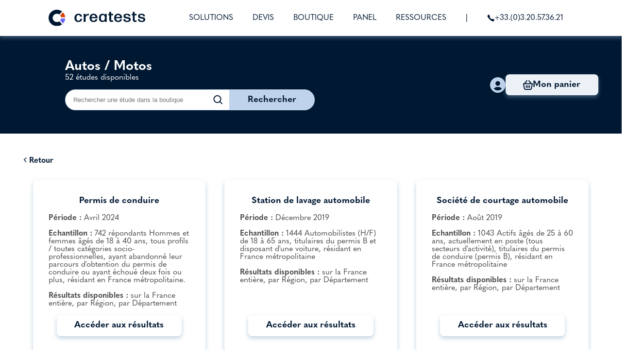

--- FILE ---
content_type: text/html; charset=UTF-8
request_url: https://www.creatests.com/boutique/rapports-etudes-marches-autos-motos
body_size: 7567
content:
<script>
  // valeurs issues de $_SESSION côté serveur (échappées via json_encode)
  var php_utm_source = "creatests";
  var php_utm_campaign = "lpentrep-fr";
  var php_utm_campaign_register = "register-fr";
  // si tu veux plusieurs campagnes par lien, crée des variables supplémentaires
  var php_utm_campaign_lpentrep = "lpentrep-fr";
  var php_utm_campaign_panel = "panel-es-fr";
</script>
<!doctype html>
<html lang="fr">

<head>

	<meta charset="utf-8">
	<meta name="viewport" content="width=device-width, initial-scale=1.0">

	<title>Résultats d’Etudes de Marché - Auto Moto - Creatests</title>
	<meta name="description" lang="fr" content="Consultez les résultats d’études menées pour des projets Auto Moto. Extraits de rapports gratuits. Livraison immédiate des résultats complets par e-mail.">

	<meta property="og:url" content="https://www.creatests.com/">
	<meta property="og:type" content="website">
	<meta property="og:title" content="Résultats d’Etudes de Marché - Auto Moto - Creatests">
	<meta property="og:description" content="Consultez les résultats d’études menées pour des projets Auto Moto. Extraits de rapports gratuits. Livraison immédiate des résultats complets par e-mail.">
	<meta property="og:image" content="https://www.creatests.com/Content/img/og-banner.png">

	<meta name="twitter:card" content="summary_large_image">
	<meta property="twitter:domain" content="creatests.com">
	<meta property="twitter:url" content="https://www.creatests.com/">
	<meta name="twitter:title" content="Résultats d’Etudes de Marché - Auto Moto - Creatests">
	<meta name="twitter:description" content="Consultez les résultats d’études menées pour des projets Auto Moto. Extraits de rapports gratuits. Livraison immédiate des résultats complets par e-mail.">

	
	<link rel="icon" type="image/svg" href="/Content/img/icone.svg" />
	<link rel="icon" type="" href="/Content/img/icone.ico">

	<link rel="stylesheet" href="/Content/css/style.css?v=1.52">
	<link rel="stylesheet" href="/Content/css/intlTelInput.css">
	<link rel="stylesheet" href="/Content/css/slick.css">
	<link rel="stylesheet" href="/Content/css/glide.core.min.css">
	<!-- <link rel="stylesheet" href="/Content/css/slick-theme.css"> -->
	<link rel="stylesheet" href="/Content/css/fonts.css">


	<script src="/Content/js/jquery-3.6.0.js"></script>
	<script src="/Content/js/const.js?v=1.52"></script>
	<script src="/Content/js/main.js?v=1.52"></script>
	<script src="/Content/js/sweetAlert.js"></script>
	<script src="/Content/js/intlTelInput.js"></script>
	<script src="/Content/js/slick.min.js"></script>
	<script src="/Content/js/glide.min.js"></script>
	<script src="/Content/js/lottie.js"></script>
				<script src="/Content/js/boutique.js?v=1.52"></script>
	</head>

<body>
				
			<header>
				<a href="/">
					<div class="logo">
						<img alt="Creatests" src="/Content/img/logo.svg">
					</div>
				</a>
				<div class="overlay"></div>
				<div class="d-flex g-1-5 ">
					<a href="/devis-gratuit-etude-de-marche-en-ligne" class="ctaDevis nodeco"><img alt="Créer un devis" src="/Content/img/pictos/edit-reverse.svg">DEVIS</a>
					<div id="btn_menu">
						<div id="icone_menu">
							<div id="line1" class="transition"></div>
							<div id="line2" class="transition"></div>
							<div id="line3" class="transition"></div>
						</div>
					</div>
				</div>

				<div class="content">
					<div id="btn_menu" class="mobile">
						<div id="icone_menu">
							<div id="line1" class="transition"></div>
							<div id="line2" class="transition"></div>
							<div id="line3" class="transition"></div>
						</div>
					</div>
					<div class="tabs">
						<div class="tab hov-tert">
							<a class="" href="/nos-solutions">SOLUTIONS</a>
						</div>
						<div class="tab hov-prim devis-tab">
							<a class="" href="/devis-gratuit-etude-de-marche-en-ligne">DEVIS</a>
						</div>
						<div class="tab hov-sec">
							<a class="active" href="/boutique">BOUTIQUE</a>
						</div>
						<div class="tab hov-tert">
							<a class="" href="/nos-access-panels">PANEL</a>
						</div>
						<div class="tab hov-tert">
							<a class="" href="/guide-etude-de-marche">RESSOURCES</a>
						</div>
						<div class="tab hide-mobile">
							|
						</div>
						<div class="tab ">
							<a href="tel:+33320573621" class="d-flex a-items-center g-0-5"><img alt="Téléphone" class="picto-15" src="/Content/img/pictos/telephone-blue.svg"> +33.(0)3.20.57.36.21</a>
						</div>

					</div>

				</div>
						</header>		<div class="main boutique-categorie">
			<div class="boutique categorie">
	<section class="bgcolordark ">
		<div class="s-wide d-flex j-content-between center g-5 mobile-fdcr boutique-header">

			<div class="center-mobile">
				<div class="d-flex g-3 a-items-center ">
					<div class="cat-logo">
												<img alt="Autos / Motos"
							src="/Content/img/elements/boutique/clair/Voiture.svg">
					</div>
					<div class="w-100">
						<h1 class="titre-2 white">Autos / Motos</h1>
						<h2 class="white">52 études disponibles
						</h2>
						<div class="search-input mt-1">
							<input type="text" name="r" placeholder="Rechercher une étude dans la boutique"
								value="">
							<button disabled								data-href="https://www.creatests.com/" class="search-button"><span
									class="pc">Rechercher</span><img alt="Rechercher" class="picto-15 mobile" src="/Content/img/pictos/loupe
							-bleu.svg"></button>
						</div>
					</div>
				</div>
			</div>
			<div class="d-flex g-1-5 a-items-center ml-auto">
									<a
						href="/connexion"><svg width="32" height="32" viewBox="0 0 32 32" fill="none" xmlns="http://www.w3.org/2000/svg">
<path d="M16 0C7.3264 0 0 7.3264 0 16C0 24.6736 7.3264 32 16 32C24.6736 32 32 24.6736 32 16C32 7.3264 24.6736 0 16 0ZM16 8C18.7632 8 20.8 10.0352 20.8 12.8C20.8 15.5648 18.7632 17.6 16 17.6C13.2384 17.6 11.2 15.5648 11.2 12.8C11.2 10.0352 13.2384 8 16 8ZM7.8304 23.6352C9.2656 21.5232 11.6592 20.1152 14.4 20.1152H17.6C20.3424 20.1152 22.7344 21.5232 24.1696 23.6352C22.1248 25.824 19.224 27.2 16 27.2C12.776 27.2 9.8752 25.824 7.8304 23.6352Z" fill="#BFD4EC"/>
</svg>
</a>
									<a class="cta2 light-blue picto "
					data-nb=""
					href="/boutique/panier"><svg width="20" height="20" viewBox="0 0 20 20" fill="none" xmlns="http://www.w3.org/2000/svg">
<path d="M5.1282 6.14635H14.6592L14.5419 5.98619L11.1477 1.70856C11.0418 1.58829 10.9655 1.44376 10.9252 1.28708C10.885 1.13039 10.8819 0.966131 10.9163 0.808001C10.9508 0.649871 11.0218 0.502498 11.1232 0.378209C11.2247 0.253921 11.3537 0.156333 11.4996 0.093623C11.7068 0.00564075 11.9368 -0.0086395 12.1529 0.0530551C12.369 0.11475 12.5588 0.248865 12.6918 0.43397L14.2552 2.43597L17.1608 6.09963C17.2143 6.15551 17.2864 6.18884 17.3628 6.19307C17.7601 6.19307 18.1641 6.19307 18.555 6.19307C18.7889 6.21955 19.0145 6.29743 19.2163 6.42144C19.4182 6.54545 19.5917 6.71265 19.7246 6.9116C19.8576 7.11054 19.947 7.33658 19.9869 7.57421C20.0268 7.81184 20.0161 8.05549 19.9556 8.2885L18.2747 16.9638C18.1336 17.7094 17.7746 18.3933 17.2452 18.9249C16.7158 19.4565 16.0412 19.8105 15.3107 19.9401C15.0675 19.9814 14.8209 19.9992 14.5745 19.9935H5.24542C4.45261 19.9817 3.68555 19.7037 3.06184 19.2022C2.43812 18.7007 1.99235 18.0035 1.79278 17.2174C1.49311 15.8827 1.25844 14.5481 0.997855 13.2134C0.672122 11.5317 0.346395 9.87673 0.027177 8.17503C-0.0230181 7.92922 -0.0191196 7.67506 0.0383105 7.43092C0.0957405 7.18677 0.205287 6.95875 0.359272 6.76334C0.513257 6.56792 0.707812 6.41002 0.928668 6.301C1.14952 6.19199 1.39128 6.13459 1.63644 6.13299C1.89702 6.13299 2.15758 6.13299 2.42469 6.13299C2.49572 6.12798 2.56272 6.09722 2.61364 6.04623L7.01755 0.480688C7.13156 0.300699 7.29528 0.159507 7.48786 0.0751312C7.68044 -0.00924413 7.89312 -0.0330008 8.09893 0.00686634C8.26088 0.0373262 8.41258 0.109512 8.53981 0.216589C8.66704 0.323667 8.76567 0.462129 8.82626 0.618969C8.88685 0.775809 8.90746 0.94585 8.88622 1.11312C8.86498 1.28038 8.80249 1.43934 8.70475 1.57508C8.29432 2.14899 7.8383 2.68953 7.40181 3.24342L5.22602 5.98619L5.1282 6.14635ZM2.06635 8.20839C2.13801 8.60879 2.21624 8.99584 2.2879 9.37622C2.75696 11.7786 3.22378 14.1788 3.68849 16.5768C3.74872 16.918 3.91292 17.231 4.15753 17.4708C4.40213 17.7106 4.71463 17.8648 5.05011 17.9114C5.44708 17.9382 5.84522 17.9382 6.24219 17.9114H14.6071C15.0147 17.9348 15.4162 17.8023 15.7339 17.5397C16.0517 17.2771 16.263 16.9031 16.3269 16.49C16.7829 14.1588 17.2368 11.8298 17.6885 9.50302C17.7732 9.06258 17.8578 8.62881 17.9425 8.16835L2.06635 8.20839Z" fill="#001832"/>
<path d="M14.322 13.1801C14.322 13.7406 14.322 14.3079 14.322 14.8685C14.3282 15.0047 14.3073 15.1407 14.2606 15.2684C14.2139 15.3961 14.1425 15.5128 14.0505 15.6114C13.9585 15.71 13.848 15.7884 13.7256 15.8419C13.6031 15.8955 13.4714 15.923 13.3383 15.9228C13.2044 15.9256 13.0713 15.9005 12.9472 15.849C12.823 15.7976 12.7103 15.721 12.6159 15.6236C12.5215 15.5263 12.4474 15.4104 12.398 15.2829C12.3486 15.1554 12.3249 15.0189 12.3285 14.8818C12.3285 13.7406 12.3285 12.5928 12.3285 11.4517C12.3285 11.1809 12.4334 10.9212 12.6203 10.7297C12.8073 10.5382 13.0609 10.4307 13.3252 10.4307C13.5896 10.4307 13.8431 10.5382 14.03 10.7297C14.2169 10.9212 14.322 11.1809 14.322 11.4517V13.1734V13.1801Z" fill="#001832"/>
<path d="M5.68797 13.1599C5.68797 12.566 5.68797 11.972 5.68797 11.3781C5.68042 11.1265 5.7645 10.881 5.92384 10.6894C6.08317 10.4977 6.30631 10.3736 6.55001 10.3411C6.79372 10.3087 7.04048 10.3702 7.24236 10.5138C7.44423 10.6573 7.58685 10.8727 7.64236 11.1179C7.67607 11.2281 7.69352 11.3428 7.69437 11.4582V14.8683C7.70443 15.0681 7.65504 15.2664 7.55266 15.4368C7.45029 15.6072 7.29984 15.7417 7.12116 15.8226C6.95943 15.9088 6.77683 15.9452 6.59534 15.9274C6.41386 15.9097 6.24119 15.8385 6.09831 15.7225C5.97299 15.6327 5.87115 15.5126 5.80185 15.373C5.73254 15.2333 5.69799 15.0783 5.70101 14.9217C5.70101 14.3344 5.70101 13.7472 5.70101 13.1599H5.68797Z" fill="#001832"/>
<path d="M10.9961 13.1798C10.9961 13.7538 10.9961 14.3277 10.9961 14.9016C10.9987 15.0564 10.9664 15.2097 10.9018 15.3497C10.8372 15.4897 10.7421 15.6125 10.6236 15.7087C10.5052 15.8049 10.3666 15.8718 10.2188 15.9043C10.071 15.9367 9.91797 15.9339 9.77143 15.8959C9.57705 15.8485 9.40104 15.7424 9.26629 15.5912C9.13153 15.4401 9.04415 15.251 9.01562 15.0484C9.01562 14.9816 9.01562 14.9149 9.01562 14.8482C9.01562 13.7204 9.01562 12.5859 9.01562 11.4515C9.04228 11.2114 9.15183 10.989 9.32434 10.8242C9.49685 10.6595 9.72108 10.5632 9.95672 10.5527C10.1924 10.5422 10.4238 10.6183 10.6096 10.7672C10.7954 10.916 10.9232 11.1279 10.97 11.3647C10.97 11.9653 10.97 12.5726 10.97 13.1798H10.9961Z" fill="#001832"/>
</svg>
					Mon panier</a>
			</div>
		</div>
	</section>

	<section id="cat-searching">
		<div class="s-wide center">

			<div class="mb-2">
				<a href="/boutique" class="secondary svg tdn svg"><strong>
						<svg width="7" height="12" viewBox="0 0 7 12" fill="none" xmlns="http://www.w3.org/2000/svg">
							<path
								d="M3.21802 5.33333L6.74668 1.80467L5.80402 0.862L0.666016 6L5.80402 11.138L6.74668 10.1953L3.21802 6.66667L2.60868 6L3.21802 5.33333Z"
								fill="#D84100" />
						</svg>
						Retour</strong></a>
			</div>
			
			<div id="cat-results" class="d-flex f-wrap rg-10 j-content-between">
									<div
						class="secondary boutique-cat anim-custom anim-appears-top d-flex-i direction-column j-content-between">
						<div>
							<div class="tac mb-1">
								<a class="nodeco"
									href="/boutique/3186/permis-de-conduire">
									<strong class="titre-3 secondary">Permis de conduire</strong>
								</a>
							</div>
							<div class="dark-gray"><strong>Période :</strong> Avril 2024</div><br />
							<div class="dark-gray"><strong>Echantillon :</strong> 742 répondants								Hommes et femmes âgés de 18 à 40 ans, tous profils / toutes catégories socio-professionnelles, ayant abandonné leur parcours d'obtention du permis de conduire ou ayant échoué deux fois ou plus, résidant en France métropolitaine.							</div>
							<br />
							<div class="dark-gray"><strong>Résultats disponibles :</strong> sur la France entière, par
								Région,
								par
								Département</div> <br />
						</div>


						<div class="d-flex j-content-center">
							<a class="cta1 secondary"
								href="/boutique/3186/permis-de-conduire">
								Accéder aux résultats
							</a>
						</div>
					</div>
										<div
						class="secondary boutique-cat anim-custom anim-appears-top d-flex-i direction-column j-content-between">
						<div>
							<div class="tac mb-1">
								<a class="nodeco"
									href="/boutique/2839/station-de-lavage-automobile">
									<strong class="titre-3 secondary">Station de lavage automobile</strong>
								</a>
							</div>
							<div class="dark-gray"><strong>Période :</strong> Décembre 2019</div><br />
							<div class="dark-gray"><strong>Echantillon :</strong> 1444								Automobilistes (H/F) de 18 à 65 ans, titulaires du permis B et disposant d'une voiture, résidant en France métropolitaine							</div>
							<br />
							<div class="dark-gray"><strong>Résultats disponibles :</strong> sur la France entière, par
								Région,
								par
								Département</div> <br />
						</div>


						<div class="d-flex j-content-center">
							<a class="cta1 secondary"
								href="/boutique/2839/station-de-lavage-automobile">
								Accéder aux résultats
							</a>
						</div>
					</div>
										<div
						class="secondary boutique-cat anim-custom anim-appears-top d-flex-i direction-column j-content-between">
						<div>
							<div class="tac mb-1">
								<a class="nodeco"
									href="/boutique/2735/societe-de-courtage-automobile">
									<strong class="titre-3 secondary">Société de courtage automobile</strong>
								</a>
							</div>
							<div class="dark-gray"><strong>Période :</strong> Août 2019</div><br />
							<div class="dark-gray"><strong>Echantillon :</strong> 1043								Actifs âgés de 25 à 60 ans, actuellement en poste (tous secteurs d'activité), titulaires du permis de conduire (permis B), résidant en France métropolitaine							</div>
							<br />
							<div class="dark-gray"><strong>Résultats disponibles :</strong> sur la France entière, par
								Région,
								par
								Département</div> <br />
						</div>


						<div class="d-flex j-content-center">
							<a class="cta1 secondary"
								href="/boutique/2735/societe-de-courtage-automobile">
								Accéder aux résultats
							</a>
						</div>
					</div>
										<div
						class="secondary boutique-cat anim-custom anim-appears-top d-flex-i direction-column j-content-between">
						<div>
							<div class="tac mb-1">
								<a class="nodeco"
									href="/boutique/2107/location-de-places-de-parking-et-garages">
									<strong class="titre-3 secondary">Location de places de parking et garages</strong>
								</a>
							</div>
							<div class="dark-gray"><strong>Période :</strong> Octobre 2015</div><br />
							<div class="dark-gray"><strong>Echantillon :</strong> 563								Hommes et femmes, âgés de 18 à 75 ans, résidant en France métropolitaine.							</div>
							<br />
							<div class="dark-gray"><strong>Résultats disponibles :</strong> sur la France entière, par
								Région,
								par
								Département</div> <br />
						</div>


						<div class="d-flex j-content-center">
							<a class="cta1 secondary"
								href="/boutique/2107/location-de-places-de-parking-et-garages">
								Accéder aux résultats
							</a>
						</div>
					</div>
										<div
						class="secondary boutique-cat anim-custom anim-appears-top d-flex-i direction-column j-content-between">
						<div>
							<div class="tac mb-1">
								<a class="nodeco"
									href="/boutique/2102/location-entre-particuliers">
									<strong class="titre-3 secondary">Location entre particuliers</strong>
								</a>
							</div>
							<div class="dark-gray"><strong>Période :</strong> Octobre 2015</div><br />
							<div class="dark-gray"><strong>Echantillon :</strong> 542								 Hommes et femmes, âgés de 18 à 75 ans, résidant en France.							</div>
							<br />
							<div class="dark-gray"><strong>Résultats disponibles :</strong> sur la France entière, par
								Région,
								par
								Département</div> <br />
						</div>


						<div class="d-flex j-content-center">
							<a class="cta1 secondary"
								href="/boutique/2102/location-entre-particuliers">
								Accéder aux résultats
							</a>
						</div>
					</div>
										<div
						class="secondary boutique-cat anim-custom anim-appears-top d-flex-i direction-column j-content-between">
						<div>
							<div class="tac mb-1">
								<a class="nodeco"
									href="/boutique/2001/station-de-lavage-automobile">
									<strong class="titre-3 secondary">Station de lavage automobile</strong>
								</a>
							</div>
							<div class="dark-gray"><strong>Période :</strong> Mars-Avril 2015</div><br />
							<div class="dark-gray"><strong>Echantillon :</strong> 1455								Automobilistes (H/F) âgés de 18 à 70 ans, toutes CSP, résidant en France							</div>
							<br />
							<div class="dark-gray"><strong>Résultats disponibles :</strong> sur la France entière, par
								Région,
								par
								Département</div> <br />
						</div>


						<div class="d-flex j-content-center">
							<a class="cta1 secondary"
								href="/boutique/2001/station-de-lavage-automobile">
								Accéder aux résultats
							</a>
						</div>
					</div>
										<div
						class="secondary boutique-cat anim-custom anim-appears-top d-flex-i direction-column j-content-between">
						<div>
							<div class="tac mb-1">
								<a class="nodeco"
									href="/boutique/1950/garage-et-magasin-specialise-moto">
									<strong class="titre-3 secondary">Garage et magasin specialisé Moto</strong>
								</a>
							</div>
							<div class="dark-gray"><strong>Période :</strong> Novembre-Décembre 2014</div><br />
							<div class="dark-gray"><strong>Echantillon :</strong> 818								Particuliers âgés de 18 à 70 ans, titulaires du permis A, possédant une moto ou envisageant d'en acquérir une  (tous types de motos), résidant en France							</div>
							<br />
							<div class="dark-gray"><strong>Résultats disponibles :</strong> sur la France entière, par
								Région,
								par
								Département</div> <br />
						</div>


						<div class="d-flex j-content-center">
							<a class="cta1 secondary"
								href="/boutique/1950/garage-et-magasin-specialise-moto">
								Accéder aux résultats
							</a>
						</div>
					</div>
										<div
						class="secondary boutique-cat anim-custom anim-appears-top d-flex-i direction-column j-content-between">
						<div>
							<div class="tac mb-1">
								<a class="nodeco"
									href="/boutique/1926/creation-relais-moto">
									<strong class="titre-3 secondary">Création d’un relais moto</strong>
								</a>
							</div>
							<div class="dark-gray"><strong>Période :</strong> Octobre 2014</div><br />
							<div class="dark-gray"><strong>Echantillon :</strong> 707								Motards et futurs motards, âgés de 25 à 65 ans, résidant en France							</div>
							<br />
							<div class="dark-gray"><strong>Résultats disponibles :</strong> sur la France entière, par
								Région,
								par
								Département</div> <br />
						</div>


						<div class="d-flex j-content-center">
							<a class="cta1 secondary"
								href="/boutique/1926/creation-relais-moto">
								Accéder aux résultats
							</a>
						</div>
					</div>
										<div
						class="secondary boutique-cat anim-custom anim-appears-top d-flex-i direction-column j-content-between">
						<div>
							<div class="tac mb-1">
								<a class="nodeco"
									href="/boutique/1802/garage-automobile-avec-self-garage-et-reparations-a-domicile">
									<strong class="titre-3 secondary">Garage automobile avec self-garage et réparations à domicile</strong>
								</a>
							</div>
							<div class="dark-gray"><strong>Période :</strong> Février 2014</div><br />
							<div class="dark-gray"><strong>Echantillon :</strong> 3294								Particuliers âgés de 18 à 60 ans, toutes CSP, résidant en France							</div>
							<br />
							<div class="dark-gray"><strong>Résultats disponibles :</strong> sur la France entière, par
								Région,
								par
								Département</div> <br />
						</div>


						<div class="d-flex j-content-center">
							<a class="cta1 secondary"
								href="/boutique/1802/garage-automobile-avec-self-garage-et-reparations-a-domicile">
								Accéder aux résultats
							</a>
						</div>
					</div>
										<div
						class="secondary boutique-cat anim-custom anim-appears-top d-flex-i direction-column j-content-between">
						<div>
							<div class="tac mb-1">
								<a class="nodeco"
									href="/boutique/1766/location-de-vehicules-avec-chauffeur">
									<strong class="titre-3 secondary">Location de véhicules avec chauffeur</strong>
								</a>
							</div>
							<div class="dark-gray"><strong>Période :</strong> Janvier 2014</div><br />
							<div class="dark-gray"><strong>Echantillon :</strong> 3218								Particuliers âgés de 18 ans et plus, résidant en France							</div>
							<br />
							<div class="dark-gray"><strong>Résultats disponibles :</strong> sur la France entière, par
								Région,
								par
								Département</div> <br />
						</div>


						<div class="d-flex j-content-center">
							<a class="cta1 secondary"
								href="/boutique/1766/location-de-vehicules-avec-chauffeur">
								Accéder aux résultats
							</a>
						</div>
					</div>
										<div
						class="secondary boutique-cat anim-custom anim-appears-top d-flex-i direction-column j-content-between">
						<div>
							<div class="tac mb-1">
								<a class="nodeco"
									href="/boutique/1709/pieces-detachees-automobiles">
									<strong class="titre-3 secondary">Pièces détachées automobiles</strong>
								</a>
							</div>
							<div class="dark-gray"><strong>Période :</strong> Août 2013</div><br />
							<div class="dark-gray"><strong>Echantillon :</strong> 674								Hommes âgés de 18 ans et plus ayant déjà acheté des pièces détachées automobiles, résidant en France							</div>
							<br />
							<div class="dark-gray"><strong>Résultats disponibles :</strong> sur la France entière, par
								Région,
								par
								Département</div> <br />
						</div>


						<div class="d-flex j-content-center">
							<a class="cta1 secondary"
								href="/boutique/1709/pieces-detachees-automobiles">
								Accéder aux résultats
							</a>
						</div>
					</div>
										<div
						class="secondary boutique-cat anim-custom anim-appears-top d-flex-i direction-column j-content-between">
						<div>
							<div class="tac mb-1">
								<a class="nodeco"
									href="/boutique/1690/aires-de-repos-et-services-autoroutiers">
									<strong class="titre-3 secondary">Aires de repos et services autoroutiers</strong>
								</a>
							</div>
							<div class="dark-gray"><strong>Période :</strong> Juillet 2013</div><br />
							<div class="dark-gray"><strong>Echantillon :</strong> 2432								Particuliers âgés de 18 à 60 ans, fréquentant des aires de repos sur l'autoroute (sur la route des vacances, lors de déplacements professionnels...), résidant en France.							</div>
							<br />
							<div class="dark-gray"><strong>Résultats disponibles :</strong> sur la France entière, par
								Région,
								par
								Département</div> <br />
						</div>


						<div class="d-flex j-content-center">
							<a class="cta1 secondary"
								href="/boutique/1690/aires-de-repos-et-services-autoroutiers">
								Accéder aux résultats
							</a>
						</div>
					</div>
								</div>

			<div class="pagination mt-2">
									<a href="/boutique/rapports-etudes-marches-autos-motos"
						class="previous disabled">
													<svg width="13" height="12" viewBox="0 0 13 12" fill="none"
								xmlns="http://www.w3.org/2000/svg">
								<path
									d="M13.0006 5.33266H3.27661L6.80528 1.80399L5.86261 0.861328L0.724609 5.99933L5.86261 11.1373L6.80528 10.1947L3.27661 6.66599H13.0006V5.33266Z"
									fill="#001832" />
							</svg>
						</a>
						<a class="active" href="/boutique/rapports-etudes-marches-autos-motos" data-page="1">1</a><a class="" href="/boutique/rapports-etudes-marches-autos-motos/page2" data-page="2">2</a><a class="" href="/boutique/rapports-etudes-marches-autos-motos/page3" data-page="3">3</a><a class="" href="/boutique/rapports-etudes-marches-autos-motos/page4" data-page="4">4</a><a class="" href="/boutique/rapports-etudes-marches-autos-motos/page5" data-page="5">5</a>														<a href="/boutique/rapports-etudes-marches-autos-motos/page2"
									class="next">
									
								<svg width="13" height="12" viewBox="0 0 13 12" fill="none"
									xmlns="http://www.w3.org/2000/svg">
									<path
										d="M-0.000609398 6.66734L9.72339 6.66734L6.19472 10.196L7.13739 11.1387L12.2754 6.00067L7.13739 0.862672L6.19472 1.80534L9.72339 5.33401L-0.000609398 5.33401V6.66734Z"
										fill="#001832" />
								</svg>
							</a>
			</div>
		</div>

	</section>
	<section class="center tac bgcolorlight">
		<div class="s-wide center">
			<h2 class="titre-2 dark-blue">Et si vous réalisiez votre propre étude sur-mesure ?</h2>
			<div class="blocks mt-1 d-flex j-content-between g-1-5 relative">
				<div class="py-1-5 px-2 light-border rounded dark-gray tal w-100 anim-custom anim-appears-left bgwhite">
					<div><strong class="fs-1-1">SOLUTION N°1</strong></div>
					<br>
					<div><strong class="primary fs-1-1">Confiez votre étude de A à Z à nos chargés d’études</strong>
					</div>
					<div><strong>et bénéficiez pleinement de notre expertise</strong></div>
					<br>
					<div><span>La garantie d’une étude professionnelle, complète et fiable</span></div>
					<br><br>
					<div><a href="/etude-de-marche-en-ligne-sur-mesure"
							class="cta2 primary">Découvrir cette solution</a></div>
				</div>
				<div
					class="py-1-5 px-2 light-border rounded dark-gray tal w-100 anim-custom anim-appears-right bgwhite">
					<div><strong class="fs-1-1">SOLUTION N°2</strong></div>
					<br>
					<div><strong class="e-survey fs-1-1">Créez votre étude sur notre plateforme Do It Yourself</strong>
					</div>
					<div><strong>et gérez toutes les étapes de l’étude dans un même endroit</strong></div>
					<br>
					<div><span>Une plateforme tout-en-un, facile à prendre en main</span></div>
					<br><br>
					<div><a href="/notre-solution-do-it-yourself"
							class="cta2 e-survey">Découvrir cette solution</a></div>
				</div>
				<div class="ou absolute dark-gray">OU</div>
			</div>
		</div>
	</section>
</div>		</div>
		<footer>
    <div class="s-wide center d-flex w-100 j-content-between">
        <a href="/">
            <div class="logo">
                <img alt="Creatests" src="/Content/img/logo_blanc.svg">
            </div>
        </a>
        <div class="d-flex j-content-between parts">
            <div>
                <div><strong>Votre contact</strong></div>
                <br>
                <div><strong>+33.(0)3.20.57.36.21</strong></div>
                <div><span>contact@creatests.com</span></div>
                <br>
                <div>
                    <span>Horaires d’ouverture :<br>
                        Du lundi au vendredi,<br/> 9h-13h / 14h-18h
                    </span>
                </div>
            </div>
            <div>
                <div><strong>Nos ressources</strong></div>
                <br>
                <div class="d-flex g-1 direction-column">
                    <div><a href="/bibliotheque-questionnaires/exemples-de-questionnaires-d-enquetes">Exemples de questionnaires</a></div>
                    <div><a href="/guide-etude-de-marche">Guide de l'étude de marché</a></div>
                    <div><a href="/lexique-definitions-etudes-de-marche">Lexique de l’étude de marché</a></div>

                                    </div>
            </div>
            <div>
                <div><strong>À propos</strong></div>
                <br>
                <div class="d-flex g-1 direction-column">
                    <div><a href="/qui-sommes-nous">Qui sommes-nous ?</a></div>
                    <div><a href="https://fr.misgroup.io/" target="_blank">Notre institut d’études MIS Group <img alt="Institut d’études MIS Group" class="picto-10" src="/Content/img/pictos/export.svg"></a></div>
                    <div><a href="https://fr.panelabs.com/" target="_blank">Notre pôle dédié aux chercheurs <img alt="Pôle dédié aux chercheurs" class="picto-10" src="/Content/img/pictos/export.svg"></a></div>
                </div>
            </div>
        </div>
    </div>
</footer>
<div class="bgcolorlight subfooter p-1">
    <div class="s-wide center d-flex j-content-between a-items-center">
        <div class="tac">
            <span>© MIS Group 2026</span> <span class="show-mobile"><br></span><span class="hide-mobile">-</span> <a href="/mentions-legales">Mentions légales</a> - <a target="_blank" href="/Content/docs/CGV_creatests.pdf">CGV & Données personnelles</a>
        </div>
        <div class="d-flex j-content-between a-items-center logos g-1">
            <div class="d-flex a-items-center g-0-5"><span>Made in France </span> <img alt="France" class="picto-15" src="/Content/img/flags/france-footer.svg"></div>
            <div class="d-flex a-items-center g-0-5"><span>By </span><img alt="MIS Group" src="/Content/img/elements/misgroup.svg"></div>
            <div><img alt="Esomar" src="/Content/img/elements/esomar.svg"></div>
        </div>
    </div>
</div>	
</body>

<script async src="https://www.googletagmanager.com/gtag/js?id=UA-923321-1"></script>
<script>
	window.dataLayer = window.dataLayer || [];

	function gtag() {
		dataLayer.push(arguments);
	}
	gtag('js', new Date());

	gtag('config', 'UA-923321-1', {
		'anonymize_ip': true,
		'cookie_expires': 395 * 24 * 60 * 60,
	});
</script>

	<script type="text/javascript" src="https://www.google.com/recaptcha/api.js"></script>

</html>

--- FILE ---
content_type: text/css
request_url: https://www.creatests.com/Content/css/style.css?v=1.52
body_size: 17977
content:
* {
  box-sizing: border-box;
  --primary-color: #d84100;
  --secondary-color: #001832;
  --light-blue: #ecf1f7;
  --e-survey-color: #6a67f6;
  --light-gray: #bfd4ec;
  scroll-behavior: smooth;
}

html,
body,
div,
span,
applet,
object,
iframe,
h1,
h2,
h3,
h4,
h5,
h6,
p,
blockquote,
pre,
a,
abbr,
acronym,
address,
big,
cite,
code,
del,
dfn,
em,
img,
ins,
kbd,
q,
s,
samp,
small,
strike,
strong,
sub,
sup,
tt,
var,
b,
u,
i,
center,
dl,
dt,
dd,
ol,
ul,
li,
fieldset,
form,
label,
legend,
table,
caption,
tbody,
tfoot,
thead,
tr,
th,
td,
article,
aside,
canvas,
details,
embed,
figure,
figcaption,
footer,
header,
hgroup,
menu,
nav,
output,
ruby,
section,
summary,
time,
mark,
audio,
video {
  margin: 0;
  padding: 0;
  border: 0;
  font-size: 100%;
  font: inherit;
  vertical-align: baseline;
}
html {
  font-size: 16px;
  line-height: 16.5px;
}
@media screen and (max-width: 900px) {
  html {
    font-size: 12px;
  }
}
/* HTML5 display-role reset for older browsers */
article,
aside,
details,
figcaption,
figure,
footer,
header,
hgroup,
menu,
nav,
section {
  display: block;
}
body {
  line-height: 1;
  color: var(--secondary-color);
  font-family: "quasimoda";
  display: flex;
  flex-direction: column;
  min-height: 100vh;
}
/* body::after{content: '';background: linear-gradient(180deg, rgba(255, 255, 255, 0) 0%, #015CB5 100%);height: 15%;width: 100%;position: absolute;left: 0;opacity: 0.3;} */
ol,
ul {
  list-style: none;
}
em {
  font-style: italic;
}
blockquote,
q {
  quotes: none;
}
blockquote:before,
blockquote:after,
q:before,
q:after {
  content: "";
  content: none;
}
table {
  border-collapse: collapse;
  border-spacing: 0;
}
img {
  width: 100%;
}
strong,
b {
  font-weight: bold;
}
button {
  all: unset;
  cursor: pointer;
}
p {
  line-height: 1.1rem;
}
ul.list {
  list-style: disc;
}
ul.list li {
  margin-left: 1rem;
}
.main {
  flex: 1;
}
hr {
  border-color: var(--light-gray);
  border-style: solid;
}

section {
  padding: 3rem;
}
a.neutral {
  color: #838383;
  text-decoration: none;
}
.db {
  display: block;
}
.dc {
  display: contents;
}
.dib {
  display: inline-block;
}
.bgwhite {
  background: #fff;
}
.bgcolorlight {
  background: var(--light-blue);
}
.bgcolordark {
  background: var(--secondary-color);
}
.bgcolorlightgray {
  background: var(--light-gray);
}
.relative {
  position: relative;
}
.tdn {
  text-decoration: none;
}
.tal {
  text-align: left;
}
.tac {
  text-align: center;
}
.tar {
  text-align: right;
}
.taj {
  text-align: justify;
}
.center {
  margin: 0 auto;
}
.d-flex {
  display: flex;
}
.d-i-flex {
  display: inline-flex;
}
.d-grid {
  display: grid;
}
.grid-columns-3 {
  grid-template-columns: 1fr 1fr 1fr;
}
.grid-columns-5 {
  grid-template-columns: 1fr 1fr 1fr 1fr 1fr;
}
.a-items-start {
  align-items: start;
}
.a-items-center {
  align-items: center;
}
.a-items-end {
  align-items: end;
}
.j-content-center {
  justify-content: center;
}
.j-content-between {
  justify-content: space-between;
}
.j-content-evenly {
  justify-content: space-evenly;
}
.j-content-around {
  justify-content: space-around;
}
.j-content-end {
  justify-content: end;
}
.f-wrap {
  flex-wrap: wrap;
}
.direction-column {
  flex-direction: column;
}
.p-1 {
  padding: 1rem;
}
.p-1-5 {
  padding: 1.43rem;
}
.p-3 {
  padding: 2.86rem;
}
.p-4 {
  padding: 4.29rem;
}
.px-1 {
  padding-left: 1.14rem;
  padding-right: 1.14rem;
}
.px-2 {
  padding-left: 2.86rem;
  padding-right: 2.86rem;
}
.px-3 {
  padding-left: 3.43rem;
  padding-right: 3.43rem;
}
.px-header {
  padding-left: 100px;
  padding-right: 100px;
}
.pt-0 {
  padding-top: 0 !important;
}
.py-1 {
  padding-top: 1.14rem;
  padding-bottom: 1.14rem;
}
.py-1-5 {
  padding-top: 1.43rem;
  padding-bottom: 1.43rem;
}
.py-2 {
  padding-top: 2.29rem;
  padding-bottom: 2.29rem;
}
.my-1 {
  margin-top: 1.29rem;
  margin-bottom: 1.29rem;
}
.my-1-5 {
  margin-top: 1.43rem;
  margin-bottom: 1.43rem;
}
.my-3 {
  margin-top: 2.86rem;
  margin-bottom: 2.86rem;
}
.my-4 {
  margin-top: 4.29rem;
  margin-bottom: 4.29rem;
}
.mt-0-5 {
  margin-top: 0.57rem;
}
.mb-0 {
  margin-bottom: 0 !important;
}
.mb-0-5 {
  margin-bottom: 0.57rem;
}
.mt-1 {
  margin-top: 1rem;
}
.mt-1-5 {
  margin-top: 1.5rem;
}
.mb-1 {
  margin-bottom: 1rem;
}
.mb-1-5 {
  margin-bottom: 1.5rem;
}
.mt-2 {
  margin-top: 2.29rem;
}
.mt-2-5 {
  margin-top: 2.5rem;
}
.mt-3 {
  margin-top: 2.86rem;
}
.mt-3-mobile {
  margin-top: 2.86rem;
}
.mt-3-5 {
  margin-top: 3.5rem;
}
.mt-4 {
  margin-top: 4.29rem;
}
.mt-5 {
  margin-top: 5rem;
}
.mb-2 {
  margin-bottom: 2rem;
}
.mb-3 {
  margin-bottom: 2.86rem;
}
.mb-4 {
  margin-bottom: 4.29rem;
}
.mb-5 {
  margin-bottom: 5rem;
}
.mr-0-5 {
  margin-right: 0.5rem;
}
.mr-1 {
  margin-right: 1rem;
}
.ml-1 {
  margin-left: 1rem;
}
.mr-3 {
  margin-right: 2.86rem;
}
.ml-auto-pc {
  margin-left: auto;
}
.mx-14 {
  margin-left: 23.5rem;
  margin-right: 23.5rem;
}
.w-20 {
  width: 20%;
}
.w-40 {
  width: 40%;
}
.w-50 {
  width: 50%;
}
.w-75 {
  width: 75%;
}
.w-100 {
  width: 100%;
}
/* .h-19{height: 36rem !important; width: auto;} */
.h-20 {
  height: 20rem !important;
  width: 600px !important;
}
.h-100 {
  height: 100%;
}
.h-0 {
  height: 0 !important;
}
.g-0-5 {
  gap: 0.5rem;
}
.g-1 {
  gap: 1rem;
}
.g-1-5 {
  gap: 1.43rem;
}
.g-2 {
  gap: 2rem;
}
.g-3 {
  gap: 3rem;
}
.g-5 {
  gap: 5rem;
}
.flex-1 {
  flex: 1;
}
.rg-10 {
  row-gap: 10vh;
}
.h-5 {
  height: 5rem;
}
.h-12 {
  height: 12rem;
}
.pointer {
  cursor: pointer;
}
.uppercase {
  text-transform: uppercase;
}
.lh-1-2 {
  line-height: 1.2rem;
}
.fs-1 {
  font-size: 1rem;
  line-height: 1.1rem;
}
.fs-1-1 {
  font-size: 1.14rem;
  line-height: 1.43rem;
}
.fs-1-7 {
  font-size: 1.71rem;
  line-height: 1.89rem;
}
.fs-2-2 {
  font-size: 2.29rem;
}
.transition {
  transition: 0.5s all ease;
}
.mwi {
  max-width: initial !important;
}
.ml-auto {
  margin-left: auto;
}
.ws-nw {
  white-space: nowrap;
}
.show-mobile {
  display: none;
}
span.primary,
p.primary,
a.primary,
strong.primary,
h1.primary,
h2.primary,
h3.primary,
h4.primary {
  color: var(--primary-color);
}
span.secondary,
label.secondary,
p.secondary,
a.secondary,
strong.secondary,
h1.secondary,
h2.secondary,
h3.secondary,
h4.secondary {
  color: var(--secondary-color);
}
span.e-survey,
p.e-survey,
a.e-survey,
strong.e-survey,
h1.e-survey,
h2.e-survey,
h3.e-survey,
h4.e-survey {
  color: var(--e-survey-color);
}
.bgprimary {
  background-color: var(--primary-color);
  color: #fff;
}
.bge-survey {
  background-color: var(--e-survey-color);
  color: #fff;
}
.bs-none {
  box-shadow: none !important;
}
@media screen and (min-width: 500px) {
  .third-item {
    width: 28rem;
  }
}
.ft-size-16 {
  font-size: 16px;
}
.ft-size-32 {
  font-size: 2rem;
}

h1 {
  font-size: 2.29rem;
  color: var(--secondary-color);
  font-weight: bold;
}
.titre-2 {
  font-size: 1.71rem;
  color: var(--primary-color);
  font-weight: bold;
  line-height: 1.1;
}
.titre-3 {
  font-size: 1.14rem;
  font-weight: bold;
  line-height: 1.43rem;
}
.titre-4 {
  font-size: 1.43rem;
  color: #000;
  text-transform: uppercase;
  font-weight: bold;
  line-height: 1.1;
  text-decoration: none;
}
button.cta1,
a.cta1 {
  display: inline-block;
  background: #fff;
  padding: 0.71rem 2.29rem;
  border-radius: 8px;
  text-decoration: none;
  line-height: 1.26rem;
  font-weight: bold;
  font-size: 1.14rem;
  box-shadow: 0px 4px 8px rgba(126, 162, 195, 0.5);
  transition: 0.5s all ease;
}
button.cta1.primary,
a.cta1.primary {
  color: var(--primary-color);
}
button.cta1.secondary,
a.cta1.secondary {
  color: var(--secondary-color);
}
button.cta1.e-survey,
a.cta1.e-survey {
  color: var(--e-survey-color);
}
button.cta1.light-blue,
a.cta1.light-blue {
  color: var(--light-blue);
}
button.cta1.lighter-dark-blue,
a.cta1.lighter-dark-blue {
  color: #092e56;
}
button.cta1-reverse,
a.cta1-reverse {
  font-size: 1.71rem;
  border: 1px solid var(--primary-color);
  background: transparent;
  color: var(--primary-color);
  padding: 0.5rem 1.8rem;
  border-radius: 8px;
  text-decoration: none;
  line-height: 0;
  font-weight: bold;
  box-shadow: 0px 4px 8px rgba(126, 162, 195, 0.5);
}
button.cta2,
a.cta2 {
  display: inline-block;
  color: #fff;
  padding: 0.71rem 2.29rem;
  border-radius: 8px;
  text-decoration: none;
  line-height: 1.26rem;
  font-weight: bold;
  font-size: 1.14rem;
  box-shadow: 0px 4px 8px rgba(126, 162, 195, 0.5);
  transition: 0.5s all ease;
}
button.cta2:visited,
a.cta2:visited {
  color: #fff;
}
button.cta2.primary,
a.cta2.primary {
  background: var(--primary-color);
}
button.cta2.secondary,
a.cta2.secondary {
  background: var(--secondary-color);
}
button.cta2.e-survey,
a.cta2.e-survey {
  background: var(--e-survey-color);
}
button.cta2.light-blue,
a.cta2.light-blue {
  background: var(--light-blue);
  color: var(--secondary-color);
}
.cta2.primary:hover {
  background: #b63802;
}
.cta2.e-survey:hover {
  background: #5655b6;
}
.cta2.secondary:hover {
  background: #3f4c5a;
}
.cta1:hover {
  background: #ecf1f5;
}
:is(.cta1, .cta2).disabled {
  pointer-events: none;
  filter: grayscale(1);
}
button.nodeco,
a.nodeco {
  text-decoration: none;
}
button.nodeco.hover-underline:hover,
a.nodeco.hover-underline:hover {
  text-decoration: underline;
}
.cta1 img,
.cta2 img,
.cta1 span svg,
.cta2 span svg {
  transition: 0.5s all ease;
}
.cta1:hover img.rotate0,
.cta2:hover img.rotate0,
.cta1:hover .rotate0 svg,
.cta2:hover .rotate0 svg {
  transform: translateY(30%);
}
.cta1.inactive,
.cta2.inactive {
  opacity: 0.7;
  pointer-events: none;
}
.cta1.picto,
.cta2.picto {
  display: flex;
  align-items: center;
  gap: 0.5rem;
  width: fit-content;
}
.cta3 {
  background: #fff;
  color: var(--primary-color);
  padding: 0.5rem 1.8rem;
  font-weight: bold;
  border-radius: 6px;
  text-decoration: none;
  box-shadow: 0px 3px 5px rgba(3, 100, 187, 0.34);
}
.s-small {
  max-width: 850px;
}
.notre-solution-do-it-yourself .s-small {
  max-width: 880px;
}
.s-medium {
  max-width: 925px;
}
.s-wide {
  max-width: 1200px;
}
.picto-10,
.picto-10 svg {
  width: 10px;
}
.picto-15,
.picto-15 svg {
  width: 15px;
}
.picto-28 {
  width: 28px;
}
.picto-15.hidden {
  height: 15px;
  width: 0;
  visibility: hidden;
}
.picto-40 {
  width: 40px;
}
.picto-50 {
  width: 50px;
}
.up {
  text-transform: uppercase;
}
.orange {
  color: var(--primary-color);
}
.blue {
  color: var(--secondary-color);
}
.gray {
  color: #838383;
}
.dark-gray {
  color: #4b4b4b;
}
.dark-blue {
  color: var(--secondary-color);
}
.lighter-dark-blue {
  color: #092e56;
}
.white {
  color: #fff;
}
.green {
  color: #559d49;
}
.error {
  color: red;
}
.rounded {
  border-radius: 8px;
}
.light-border {
  border: 1px solid var(--light-gray);
}
.e-survey-border {
  border: 1px solid var(--e-survey-color);
}
.rotate90,
.rotate90 > svg {
  transform: rotate(90deg);
}
.cta1:hover img.rotate90,
.cta2:hover img.rotate90,
.cta1:hover .rotate90 svg,
.cta2:hover .rotate90 svg {
  transform: rotate(90deg) translateY(30%);
}
.rotate45,
.rotate45 > svg {
  transform: rotate(45deg);
}
.cta1:hover img.rotate45,
.cta2:hover img.rotate45,
.cta1:hover .rotate45 svg,
.cta2:hover .rotate45 svg {
  transform: rotate(45deg) translateY(25%);
}
.rotate-90,
.rotate-90 > svg {
  transform: rotate(-90deg);
}
.cta1:hover img.rotate-90,
.cta2:hover img.rotate-90,
.cta1:hover .rotate-90 svg,
.cta2:hover .rotate-90 svg {
  transform: rotate(-90deg) translateY(30%);
}
.rotate-45,
.rotate-45 > svg {
  transform: rotate(-45deg);
}
.cta1:hover img.rotate-45,
.cta2:hover img.rotate-45,
.cta1:hover .rotate-45 svg,
.cta2:hover .rotate-45 svg {
  transform: rotate(-45deg) translateY(25%);
}
.rotate180,
.rotate180 > svg {
  transform: rotate(180deg);
}
.block-with-border {
  margin: 0 auto;
  max-width: 260px;
  width: 100%;
  background: #fff;
  padding: 1.71rem 1.43rem;
  border-radius: 8px;
  box-shadow: 0px 4px 15px rgba(0, 55, 105, 0.19);
  text-align: center;
}
.block-with-border.primary {
  border-top: 5px solid var(--primary-color);
}
.block-with-border.secondary {
  border-top: 5px solid var(--secondary-color);
}
.block-with-border.e-survey {
  border-top: 5px solid var(--e-survey-color);
}
.svg.light-gray svg path {
  fill: var(--light-gray) !important;
}
.svg.dark-gray svg path {
  fill: #4b4b4b !important;
}
.svg.primary svg path {
  fill: var(--primary-color) !important;
}
.svg.secondary svg path {
  fill: var(--secondary-color) !important;
}
.svg.e-survey svg path {
  fill: var(--e-survey-color) !important;
}
.svg.green svg path {
  fill: #559d49 !important;
}
.svg.white svg path {
  fill: #fff !important;
}
.svg.blue-gray svg path {
  fill: #9ec0e7 !important;
}
.swal-popup {
  display: none;
}
.swal2-html-container .swal-popup {
  display: block;
}

.info-picto {
  position: relative;
}
.info-picto .info-content {
  z-index: 3;
  visibility: hidden;
  opacity: 0;
  position: absolute;
  top: 0;
  left: 0;
  width: 130px;
  max-height: 300px;
  overflow-y: auto;
  background: var(--light-blue);
  border-radius: 8px;
  padding: 10px;
  transition: 0.5s all ease;
}
.info-picto:hover .info-content {
  display: block;
  visibility: visible;
  opacity: 1;
}
.info-picto .info-content::-webkit-scrollbar {
  width: 13px;
}
.info-picto .info-content::-webkit-scrollbar-track {
  box-shadow: inset 0 0 10px 10px #ecf1f7;
  border: solid 3px transparent;
}
.info-picto .info-content::-webkit-scrollbar-thumb {
  border-radius: 1rem;
  box-shadow: inset 0 0 10px 10px var(--secondary-color);
  opacity: 0.7;
  border: solid 3px transparent;
}

:is(.devis, .valid-devis) .info-picto .info-content {
  background: #fff;
  box-shadow: 0px 4px 8px rgba(126, 162, 195, 0.5);
  max-width: 500px;
  width: 50vw;
}
:is(.devis, .valid-devis) .info-picto .info-content.min-width {
  width: 28vw;
}
@media screen and (max-width: 500px) {
  :is(.devis, .valid-devis) .info-picto .info-content.change-direction {
    left: initial;
    right: 0;
    bottom: 100%;
    top: initial !important;
  }
}
.grid-columns-2 {
  grid-template-columns: repeat(auto-fill, minmax(250px, 1fr));
}

a img {
  display: inline-block;
  vertical-align: middle;
}
.main {
  /* overflow: hidden; */
}
@media screen and (max-width: 900px) {
  .titre-1 {
    font-size: 1.71rem;
    line-height: 1.89rem;
  }
  .titre-2 {
    font-size: 1.29rem;
    line-height: 1.41rem;
  }
  .titre-3 {
    font-size: 1rem;
    line-height: 1.1rem;
  }
  .titre-4 {
    font-size: 1.14rem;
  }
  section {
    padding: 2rem 1rem;
  }
  .main section:first-of-type .g-5 {
    gap: 1rem;
  }
  .mobile-fdc {
    flex-direction: column;
  }
  .mobile-fdcr {
    flex-direction: column-reverse;
  }
  .head-img img {
    max-height: 180px;
  }
  .main > div:first-child section:first-child {
    text-align: center;
  }
  .main > div:first-child section:first-child .cta1,
  .main > div:first-child section:first-child .cta2 {
    margin: 0 auto;
  }
  .j-content-center-mobile {
    justify-content: center;
  }
  .center-mobile {
    margin: 0 auto;
  }
  .ml-auto {
    margin-left: auto;
  }
  .show-mobile {
    display: block;
  }
  .hide-mobile {
    display: none;
  }
  .mt-3-mobile {
    margin-top: 0;
  }
  .a-items-start-mobile {
    align-items: flex-start;
  }
  .a-items-end-mobile {
    align-items: flex-end;
  }
  .g-1-mobile {
    gap: 1rem !important;
  }
  .tac-mobile {
    text-align: center;
  }
}

header {
  position: sticky;
  top: 0;
  z-index: 5;
  background: #fff;
  gap: 10px;
  display: flex;
  justify-content: space-between;
  padding: 20px 100px;
  box-shadow: 0px 4px 8px rgba(126, 162, 195, 0.5);
}
header.only-logo {
  justify-content: center;
}
header .logo {
  max-width: 200px;
}
header .content {
  display: flex;
  align-items: center;
  gap: 10px;
}
header .tabs {
  display: flex;
  justify-content: space-between;
  align-items: center;
}
header .tabs .tab {
  position: relative;
  padding: 0 20px;
}
/* header .tabs .tab > a:hover{font-weight: bold;} Non utilisé parce que la transition resize le conteneur */
header .tabs .tab > a:is(:hover, .active) {
  text-shadow: 0px 0px 1px var(--secondary-color);
}
header .tabs .tab > a {
  transition: 0.3s all ease;
  text-align: center;
  text-decoration: none;
  color: var(--secondary-color);
}

header #btn_menu {
  display: none;
  z-index: 5;
}
header #btn_menu #icone_menu {
  position: relative;
  width: 30px;
  height: 21px;
  top: 50%;
  -webkit-transform: translateY(-50%);
  transform: translateY(-50%);
  cursor: pointer;
}
header #btn_menu #icone_menu > div {
  position: absolute;
  height: 3px;
  left: 0;
  right: 0;
  background: var(--secondary-color);
  opacity: 1;
}
header #btn_menu #icone_menu.active > div {
  background: #fff;
}
header #btn_menu #icone_menu #line2 {
  margin: 9px 0;
}
header #btn_menu #icone_menu #line3 {
  bottom: 0;
}
header .ctaDevis {
  display: none;
  align-items: center;
  padding: 0.29rem 0.86rem;
  gap: 4px;
  border: 1px solid var(--primary-color);
  border-radius: 15px;
  color: var(--primary-color);
  font-weight: bold;
}
/* header .tabs .tab:hover .tab-content{display: block;opacity: 1;height: auto;}
header .tabs .tab .tab-content{position: absolute;background: #fff;padding-top: 45%;width: 100%;height: 0%;opacity: 0;transition: 0.2s opacity ease,0.5s height ease;}
header .tabs .tab .tab-content li{list-style-type: none;margin-bottom: 1rem;} */

/* .complete-footer{position: absolute;bottom: 0;width: 100%;} */
footer {
  padding: 20px;
  background: var(--secondary-color);
  box-shadow: 0px 0px 20px rgba(126, 162, 195, 0.2);
}
footer .logo {
  max-width: 200px;
}
footer .parts {
  width: 65%;
}
footer .parts > div {
  padding: 0.86rem;
  border-left: 1px solid var(--light-gray);
}
footer .parts a,
footer .parts span,
footer .parts strong {
  color: #ecf1f7;
  text-decoration: none;
}
.subfooter {
  color: #838383;
}
.subfooter .logos {
  min-width: 30%;
  max-width: 40%;
}
.subfooter a {
  text-decoration: none;
  color: #838383;
}

.overlay {
  background: var(--secondary-color);
  opacity: 0;
  visibility: hidden;
  width: 100vw;
  height: 100vh;
  position: fixed;
  z-index: 10;
  top: 0;
  left: 0;
  transition: 0.5s all ease;
}
.overlay.active {
  opacity: 0.2;
  visibility: visible;
}
@keyframes comingHeaderMobile {
  0% {
    top: -400%;
  }
  55% {
    top: 10%;
  }
  100% {
    top: 0%;
  }
}
@keyframes leavingHeaderMobile {
  0% {
    top: 0%;
  }
  100% {
    top: -400%;
  }
}
@media screen and (max-width: 1250px) {
  header {
    padding: 20px;
  }
  .px-header {
    padding-left: 20px;
    padding-right: 20px;
  }
}

@media screen and (max-width: 900px) {
  header {
    padding: 2.86rem 2.29rem;
  }
  header #btn_menu {
    display: block;
    user-select: none;
  }
  header #btn_menu.mobile {
    z-index: 12;
    padding-top: 2.8rem;
    padding-right: 1.2rem;
  }
  header .ctaDevis {
    display: flex;
  }
  header .devis-tab {
    display: none;
  }
  header .content {
    position: absolute;
    width: 200px;
    top: -400%;
    right: 0;
    flex-direction: column;
    background: #fff;
    align-items: flex-end;
    gap: 2.43rem;
    padding: 1.07rem;
    border-radius: 12px 0px 12px 28px;
    z-index: 11;
    transition: 0.5s all ease;
  }
  header .content.active {
    animation: comingHeaderMobile 1s forwards;
  }
  header .content.leaving {
    animation: leavingHeaderMobile 0.7s forwards;
  }
  header .tabs {
    flex-direction: column;
    align-items: flex-end;
    gap: 32px;
    width: 100%;
    margin-bottom: 60px;
  }
  header .logo,
  footer .logo {
    max-width: 150px;
  }
  footer > div {
    flex-direction: column;
    max-width: 80% !important;
    align-items: center;
    gap: 2rem;
  }
  footer > div > div {
    flex-direction: column;
  }
  footer .parts {
    width: initial;
  }
  footer .parts > div {
    border-left: none;
    border-top: 1px solid var(--light-gray);
  }
  .subfooter > div {
    flex-direction: column;
    align-items: center;
    gap: 1rem;
  }
  .subfooter .logos {
    min-width: none;
    max-width: none;
  }
  .px-header {
    padding-left: 2.29rem;
    padding-right: 2.29rem;
  }
}

.head-img img {
  max-width: 250px;
}

.main .accueil > div:first-child {
  position: relative;
  overflow: hidden;
}
/* .accueil > div:first-child section{margin-top: 4.29rem;} */
.main .accueil > div:first-child .accueil-shape {
  position: absolute;
  bottom: 19%;
  left: 50%;
  transform: translateX(-50%);
  z-index: 0;
  background: #ecf1f7;
  width: 3518px;
  height: 1400px;
  border-radius: 50%;
}
.main .accueil > div:first-child div {
  z-index: 1;
  position: relative;
}
.main .accueil .solutions {
  margin-top: 4.29rem;
  max-width: 990px;
}
.main .accueil .solutions .exemples {
  gap: 12px;
}
.main .accueil .solutions .exemples > div {
  margin: 0 auto;
  max-width: 260px;
  min-width: 260px;
  width: 100%;
  background: #fff;
  padding: 1.71rem 1.43rem;
  border-top: 5px solid var(--secondary-color);
  border-radius: 8px;
  box-shadow: 0px 4px 15px rgba(0, 55, 105, 0.19);
  text-align: center;
}
.main .accueil .solutions .exemples > div img {
  max-height: 40px;
}
.main .accueil div:first-child section .solutions > div:last-child {
  margin-top: 2.86rem;
}
.main .accueil div:first-child section .solutions > div:last-child a {
  color: #000;
}

.main .accueil .etude-sur-mesure {
  gap: 40px;
  margin-bottom: 5rem;
}
.main .accueil .etude-sur-mesure img {
  max-width: 400px;
}
.main .accueil .etude-sur-mesure > div > div {
  background-color: #fff;
  max-width: 400px;
  width: 100%;
  padding: 2.14rem;
  overflow: initial;
  z-index: 2;
  position: relative;
}
.main .accueil .etude-sur-mesure > div:first-child > div:first-child {
  height: 45%;
}
.main .accueil .etude-sur-mesure > div > div.tal {
  margin-left: 30%;
}
.main .accueil .etude-sur-mesure > div > div.tar {
  margin-left: -30%;
}

.main .accueil .boutique .etudes {
  margin: 0 20px;
  max-width: 375px;
  min-width: 300px;
  display: flex;
  flex-direction: column;
  width: 100%;
  border-radius: 8px;
  background: #fff;
  box-shadow: 0px 4px 8px rgba(126, 162, 195, 0.5);
}
.main .accueil .boutique .etudes .etude-header {
  position: relative;
  text-align: center;
  padding: 12px;
  background: var(--secondary-color);
  color: #fff;
  border-radius: 8px 8px 0 0;
}
.main .accueil .boutique .etudes .etude-header .logo {
  position: absolute;
  width: 60px;
  height: 60px;
  left: 5%;
  top: -20%;
  border-radius: 50%;
  background: #ecf1f7;
  text-align: center;
  padding: 1.2rem;
  box-shadow: 0px 4px 8px rgba(0, 34, 66, 0.34);
}
.main .accueil .boutique .etudes .etude-header .logo img {
  width: 100%;
}
.main .accueil .boutique .etudes .etude-content {
  background: #fff;
  padding: 2.43rem;
  border-radius: 0 0 8px 8px;
  flex: 1;
  display: flex;
  justify-content: space-between;
  flex-direction: column;
}
.main .accueil .boutique .etudes .etude-content > div:first-child {
  flex: 1;
}
.main .accueil .boutique .etudes .etude-content strong {
  overflow: hidden;
  display: -webkit-box;
  text-overflow: ellipsis;
  -webkit-line-clamp: 2;
  -webkit-box-orient: vertical;
  line-height: 1.3rem;
}
.main .accueil .boutique .etudes .glide {
  height: 100%;
}
.main .accueil .boutique .etudes .glide .glide__track {
  height: 100%;
}
.main .accueil .boutique .glide .glide__arrow--left {
  position: absolute;
  bottom: 50%;
  transform: translateY(50%);
  right: 102%;
  background: #fff;
}
.main .accueil .boutique .glide .glide__arrow--right {
  position: absolute;
  bottom: 50%;
  transform: translateY(50%);
  left: 102%;
  background: #fff;
}
.main :is(.accueil, .experts) .temoignages .glide .glide__arrow--left {
  position: absolute;
  transform: translateY(-100%);
  bottom: 30%;
  right: 102%;
  background: #fff;
}
.main :is(.accueil, .experts) .temoignages .glide .glide__arrow--right {
  position: absolute;
  transform: translateY(-100%);
  bottom: 30%;
  left: 102%;
  background: #fff;
}

/* .accueil .chiffres{display: flex;justify-content: space-between;flex-wrap: wrap;gap: 1.43rem;} */
.main .accueil .chiffres.pc {
  display: grid;
  grid-template-columns: repeat(auto-fit, minmax(325px, 1fr));
  gap: 1.43rem;
}
.main .accueil .chiffres.mobile {
  display: none;
}
/* .accueil .chiffres > div{border: 1px solid var(--light-gray);padding: 2.14rem;display: flex;gap: 2rem;margin: 0 auto;max-width: 32.22%;width: 100%;} */
.main .accueil .chiffres .chiffre {
  border: 1px solid var(--light-gray);
  padding: 2.14rem;
  display: flex;
  gap: 2rem;
  margin: 0 auto;
  width: 100%;
  align-items: center;
}
.main .accueil .chiffres .chiffre .big-number {
  font-size: 3.43rem;
  font-weight: normal;
}
.main .accueil .chiffres .chiffre .big-number {
  font-size: 3.43rem;
  font-weight: normal;
}
.main .accueil .chiffres .chiffre > div:last-child {
  flex: 1;
}

.main :is(.accueil, .experts) .temoignages {
  display: flex;
  justify-content: space-between;
}
.main :is(.accueil, .experts) .temoignages .temoignage {
  padding: 28px;
  margin: 10px;
  border-top: 5px solid var(--primary-color);
  border-radius: 8px;
  box-shadow: 0px 4px 8px rgba(126, 162, 195, 0.5);
}
.main :is(.accueil, .experts) .temoignages .glide__slides {
  align-items: initial;
}

.main :is(.accueil, .experts) .temoignages .temoignage > div > div:first-child {
  height: 85px;
}
.main
  :is(.accueil, .experts)
  .temoignages
  .temoignage
  > div
  > div:first-child
  img {
  max-width: 110px;
  max-height: 60px;
}

.main :is(.accueil, .experts) .temoignages .temoignage .texte-temoignage {
  overflow: hidden;
  display: -webkit-box;
  text-overflow: ellipsis;
  -webkit-line-clamp: 5;
  -webkit-box-orient: vertical;
  line-height: 1.2rem;
}
.main :is(.accueil, .experts) .temoignages .temoignage .content-temoignage {
  height: 115px;
}

@media screen and (max-width: 691px) {
  .main .accueil .chiffres.pc {
    display: none;
  }
  .main .accueil .chiffres.mobile {
    display: flex;
    scroll-snap-type: x mandatory;
    overflow-y: auto;
    gap: 1.43rem;
  }
  .main .accueil .chiffres.mobile::-webkit-scrollbar {
    display: none;
  }
  .main .accueil .chiffres.mobile > div {
    min-width: 100%;
    scroll-snap-align: center;
    gap: 1.43rem;
    display: flex;
    flex-direction: column;
  }
  .main .accueil .chiffres.mobile .chiffre {
    min-height: 130px;
  }
  .main .accueil .chiffres-controls {
    display: flex;
    justify-content: center;
    align-items: center;
    gap: 1rem;
  }
  .main .accueil .chiffres-controls a {
    display: inline-block;
    width: 15px;
    height: 15px;
    min-width: 15px;
    min-height: 15px;
    border-radius: 50%;
    background: lightgray;
    outline: none;
    transition: 0.2s all ease;
  }
  .main .accueil .chiffres-controls a.active {
    background: gray;
  }
}
@media screen and (max-width: 1170px) {
  .accueil .etude-sur-mesure {
    gap: initial;
  }
  .accueil .etude-sur-mesure > div > div {
    padding: 1rem;
  }

  .accueil .etude-sur-mesure > div > div.tal,
  .accueil .etude-sur-mesure > div > div.tar {
    margin-left: initial;
  }
}
@media screen and (max-width: 900px) {
  .accueil .etude-sur-mesure {
    flex-direction: column;
    gap: initial;
  }
  .accueil .etude-sur-mesure > div > div {
    margin: 0 auto !important;
    padding: 2.14rem;
  }
  .accueil .etude-sur-mesure > div:first-child > div:first-child {
    display: none;
  }
  .accueil .etude-sur-mesure > div:last-child > div:last-child {
    display: none;
  }
  :is(.accueil, .experts) .temoignages {
    padding: 0 2rem;
  }
  .accueil .etude-sur-mesure img {
    max-width: 300px;
  }
}

@media screen and (max-width: 767px) {
  .accueil div:first-child .accueil-shape {
    width: 1600px;
    bottom: 24%;
  }
}

.page404,
.boutique {
  scroll-behavior: smooth;
}
.search-input {
  display: flex;
}
.search-input > input[type="text"] {
  padding: 4px 16px;
  border: 1px solid var(--light-gray);
  border-radius: 25px 0px 0px 25px;
  flex: 1;
  outline: none;
  position: relative;
}
.search-input > .search-button {
  padding: 0.71rem 2.29rem;
  border: 1px solid var(--light-gray);
  border-radius: 0px 25px 25px 0px;
  background: var(--light-gray);
  color: var(--secondary-color);
  cursor: pointer;
  position: relative;
  font-weight: bold;
  font-size: 1.14rem;
}
.search-input > .search-button:before {
  content: url(../img/pictos/loupe-bleu.svg);
  position: absolute;
  top: 0;
  bottom: 0;
  left: -20%;
  height: 19px;
  margin: auto;
}
:is(.boutique, .profil, .etude) .boutique-header {
  align-items: flex-start;
}
.boutique .boutique-header > div:first-child,
.etude .boutique-header > div:first-child,
.profil .boutique-header > div:first-child {
  max-width: 600px;
  width: 100%;
}
/* .boutique .boutique-header .cat-logo{display: contents;} */
.boutique .boutique-header .cat-logo img {
  max-height: 82px;
  height: 100%;
}
.boutique .separation {
  width: 1px;
  background: var(--light-gray);
  border-radius: 5px;
}
.boutique .separation:nth-child(3n) {
  display: none;
}
.boutique .boutique-cat {
  padding: 1rem 2rem;
  width: 33%;
  min-width: 300px;
  display: flex;
  justify-content: space-between;
  flex-direction: column;
}
.boutique .boutique-cat ul {
  list-style-type: none;
  line-height: 1.2;
}
.boutique .boutique-cat ul li {
  overflow: hidden;
  display: -webkit-box;
  text-overflow: ellipsis;
  -webkit-line-clamp: 1;
  -webkit-box-orient: vertical;
  line-height: 1.3rem;
  color: #4b4b4b;
}
.boutique .boutique-cat ul li:before {
  content: "\2022";
  position: relative;
  margin: 0 5px;
}
.boutique .boutique-cat img {
  max-width: 100px;
}
/* .boutique .boutique-cat a{color: var(--secondary-color);} */
/* .boutique .boutique-cat > div div {
  height: 110px;
} */
.boutique #cat-results {
  opacity: 1;
  transition: 0.4s all ease;
}
.boutique #cat-results.leaving {
  opacity: 0;
}
.boutique #cat-results .boutique-cat {
  display: inline-block;
  text-decoration: none;
  box-shadow: 0px 4px 8px rgb(126 162 195 / 50%);
  border-radius: 8px;
  width: 30%;
  padding: 2rem;
  margin: 0 auto;
  transition: 0.5s all ease;
}
/* .boutique #cat-results .boutique-cat:hover {
  background: #f5f5f5;
} */
.boutique .sorts {
  background: #fff;
  color: var(--primary-color);
  border: 1px solid var(--primary-color);
  padding: 0 5px;
  width: 90px;
  border-radius: 4px;
  user-select: none;
  cursor: pointer;
}
.boutique .sorts .select-sort {
  position: relative;
  display: block;
  color: var(--primary-color);
  padding: 5px 10px !important;
  text-decoration: none;
  user-select: none;
}
.boutique .selection {
  display: none;
}
.boutique .active-sort {
  padding: 5px 10px !important;
  display: flex;
  justify-content: space-between;
  align-items: center;
  font-weight: bold;
}
.boutique .active-sort svg {
  width: 14px;
  height: 14px;
  transition: 0.5s all ease;
}
.boutique .sorts.hidden .active-sort svg {
  transform: rotate(180deg);
}
.boutique .active-sort svg path {
  stroke: var(--primary-color);
}
:is(.boutique, .profil) .pagination {
  display: flex;
  align-items: center;
  gap: 10px;
  justify-content: center;
}
:is(.boutique, .profil) .pagination a {
  text-decoration: none;
  color: var(--secondary-color);
  transition: 0.5s all ease;
}
:is(.boutique, .profil) .pagination a.disabled {
  opacity: 0.3;
  pointer-events: none;
}
:is(.boutique, .profil) .pagination a.active {
  color: var(--secondary-color);
  font-weight: bold;
}
:is(.boutique, .profil) .pagination a:hover {
  color: var(--secondary-color);
}
.boutique:not(.categorie) #cat-searching {
  display: none;
}

.etude .detail {
  border: 1px solid var(--secondary-color);
  border-radius: 8px;
  padding: 2rem 3rem;
}
.etude #detail-paiement.mobile {
  display: none;
  margin-top: 5rem;
}
.etude #detail-paiement.pc {
  margin-top: 4.29rem;
  padding: 2rem 3rem;
  border: 1px solid var(--light-gray);
  border-radius: 8px;
}
.etude #detail-paiement.pc table {
  width: 100%;
  margin-top: 2rem;
  border-collapse: separate;
}
.etude #detail-paiement.pc table td:not(:first-child) {
  text-align: center;
  padding: 1rem 1.5rem;
  width: 33%;
}
.etude #detail-paiement.pc table td:first-child {
  max-width: 250px;
}

.etude #detail-paiement.mobile .bgcolorlight:not(:last-child) {
  margin-bottom: 2rem;
}
.etude #detail-paiement.mobile .bgcolorlight {
  padding: 2rem 3rem;
  border: 1px solid var(--light-gray);
  border-radius: 8px;
  text-align: center;
}
.etude #detail-paiement.mobile .formule-precision {
  margin-bottom: 1.25rem;
}
.etude #detail-paiement.mobile .formule-offre {
  margin: 0.5rem auto;
}

.etude #detail-paiement .formule-title {
  font-size: 1.45rem;
  text-transform: uppercase;
  font-weight: bold;
}
.etude #detail-paiement .formule-subtitle {
  font-weight: bold;
}
.etude #detail-paiement .formule-precision {
  font-style: italic;
}
.etude #detail-paiement .formule-offre {
  width: 100%;
  background: #fff;
  color: var(--secondary-color);
  font-weight: bold;
  text-transform: uppercase;
  font-size: 1.14rem;
  padding: 0.57rem 0.86rem 0.57rem 2rem;
  line-height: 1.43rem;
  display: flex;
  justify-content: space-between;
  align-items: center;
  border-radius: 8px;
  box-shadow: 0px 4px 8px rgba(126, 162, 195, 0.5);
  margin: 0 auto;
  max-width: 180px;
  margin-bottom: 0.5rem;
  transition: 0.5s all ease;
}
.etude #detail-paiement .formule-offre:hover {
  background: #ecf1f5;
}
.etude #detail-paiement .formule-offre svg {
  max-width: 16px;
}
.etude #detail-paiement .indispo {
  font-weight: bold;
  background: var(--light-gray);
  color: #fff;
  padding: 0.57rem 2rem;
  line-height: 1.43rem;
  margin: 0 auto;
  max-width: 180px;
}
.etude #detail-paiement .formule-offre:not(.indispo) img {
  margin-left: 1.71rem;
}
.etude #detail-paiement .formule-offre:not(.indispo) {
  cursor: pointer;
}
.etude #detail-paiement .formule-offre:not(.indispo) a {
  display: flex;
  align-items: center;
}
.etude #detail-paiement .formule-offre + span {
  font-style: italic;
}

:is(.etude, .resultats-partiels) .input-mail {
  display: flex;
  justify-content: center;
}
:is(.etude, .resultats-partiels) .input-mail input {
  outline: none;
  border-radius: 25px 0 0 25px;
  border: 1px solid var(--light-gray);
  border-right: none;
  background: var(--light-blue);
  color: #4b4b4b;
  padding: 0.61rem 16px;
  width: 100%;
  max-width: 360px;
}
:is(.etude, .resultats-partiels) .input-mail label {
  font-weight: bold;
  border: 1px solid var(--light-gray);
  border-radius: 0 25px 25px 0;
  border-left: none;
  background: var(--light-blue);
  color: #4b4b4b;
  padding: 0.61rem 16px;
  display: flex;
  align-items: center;
}

.etude #resultats-associees {
  margin-top: 5rem;
}
.etude #resultats-associees .etudes-associees {
  padding: 10px;
  justify-content: center;
  overflow-x: auto;
  margin: 0 auto;
  gap: 20px;
  scroll-snap-type: x mandatory;
}

.etude #resultats-associees .etudes-associees > a {
  scroll-snap-align: center;
  box-shadow: 0px 4px 8px rgba(126, 162, 195, 0.5);
  padding: 2rem;
  background: #fff;
  border-radius: 8px;
  width: 250px;
  min-width: 250px;
  transition: 0.5s all ease;
}
.etude #resultats-associees .etudes-associees > a:hover {
  background: #f5f5f5;
}
.etude #resultats-associees .etudes-associees > a *:not(:last-child) {
  margin-bottom: 8px;
  display: block;
}
.etude .favorites {
  color: #4b4b4b;
  transition: 0.3s all ease;
}
.etude .favorites.active,
.etude .favorites:hover {
  color: var(--secondary-color);
  font-weight: bold;
}
.etude .favorites svg .st0 {
  fill: #fff;
  transition: 0.3s all ease;
}
.etude .favorites svg .st1 {
  fill: #4b4b4b;
  transition: 0.3s all ease;
}
.etude .favorites.active svg .st0 {
  fill: #c3d4ea;
}
.etude .favorites.active svg .st1 {
  fill: #051830;
}
input.secondary[type="radio"]:checked + label {
  color: var(--secondary-color);
  font-weight: bold;
}
.zone-geographique {
  padding: 0 4.43rem;
}
.zone-selection select,
.selection-zones.liste.mobile {
  font-weight: bold;
  color: #4b4b4b;
  border: 1px solid #4b4b4b;
  border-radius: 8px;
  padding: 10px;
}
.zone-selection select {
  display: none;
}
.zone-selection a.active {
  background: var(--secondary-color);
  color: #fff;
}
.right-part {
  max-width: 35%;
  min-height: 350px;
}
.liste-selection-zones > div strong {
  overflow: hidden;
  display: -webkit-box;
  text-overflow: ellipsis;
  -webkit-line-clamp: 1;
}
.content.carte .liste-selection-zones {
  overflow: auto;
  max-height: 340px;
}
.content.liste .liste-selection-zones {
  overflow: auto;
  max-height: 430px;
}
.liste-selection-zones::-webkit-scrollbar {
  width: 13px;
}
.liste-selection-zones::-webkit-scrollbar-track {
  box-shadow: inset 0 0 10px 10px #ecf1f7;
  border: solid 3px transparent;
}
.liste-selection-zones::-webkit-scrollbar-thumb {
  border-radius: 1rem;
  box-shadow: inset 0 0 10px 10px var(--secondary-color);
  opacity: 0.7;
  border: solid 3px transparent;
}
.liste-selection-zones:hover::-webkit-scrollbar-thumb {
  box-shadow: inset 0 0 10px 10px var(--secondary-color);
}
.selection-zones {
  display: none;
}
.selection-zones.liste.mobile,
.selection-zones.liste.mobile.active {
  display: none;
}
.selection-zones.liste > div {
  text-align: left;
}
.selection-zones.liste > div.active {
  font-weight: bold;
}
.selection-zones.liste > div.active a {
  color: var(--secondary-color);
}
.selection-zones.liste > div a {
  color: #4b4b4b;
}
.selection-zones.liste {
  grid-template-columns: 1fr 1fr 1fr;
  margin-top: 1rem;
  font-size: 0.86rem;
  width: 100%;
}
.selection-zones.liste.pc.active {
  display: grid;
}
.selection-zones.map.active {
  display: flex;
}
.map.active .selection-zones.idf {
  display: flex;
}
.selection-zones.map svg,
.selection-zones.idf svg {
  max-height: 90%;
  margin-top: auto;
}
.selection-zones.map svg path,
.selection-zones.idf svg path {
  cursor: pointer;
}
.selection-zones.map svg path.active,
.selection-zones.idf svg path.active {
  fill: var(--secondary-color);
  opacity: 0.7;
}
.selection-zones.map svg path:hover,
.selection-zones.idf svg path:hover {
  fill: var(--light-blue);
}
@media screen and (max-width: 900px) {
  .content.mt-3 {
    margin-top: 0;
  }
  .zone-selection select {
    display: block;
    margin: 0 auto;
  }
  .zone-selection a {
    display: none;
  }
  .selection-zones.map.active {
    display: none;
  }
  .selection-zones.idf.active {
    display: none;
  }
  .selection-zones.liste {
    display: grid;
  }
  .map {
    display: none;
  }
  .map-liste-selection {
    display: none;
  }
  .right-part {
    max-width: 100%;
    min-height: initial;
  }
  .selection-zones.liste.pc.active {
    display: none;
  }
  .selection-zones.liste.pc {
    display: none;
  }
  .selection-zones.liste.pc.active-mobile {
    display: block;
    max-height: 350px;
    overflow-y: auto;
  }
  .selection-zones.liste.pc.active-mobile > div {
    font-size: 1rem;
    padding: 5px;
    border: 1px solid var(--light-blue);
    margin-bottom: 5px;
    border-radius: 8px;
  }
  .content.carte .liste-selection-zones {
    max-height: 100px;
  }
  .etude #detail-paiement .indispo {
    margin-top: 5px;
  }
}

@media screen and (max-width: 1450px) {
  .etude #resultats-associees .etudes-associees > a:first-child {
    margin-left: 350%;
  }
  .etude #resultats-associees .etudes-associees > a:last-child {
    margin-right: 50%;
  }
}
@media screen and (max-width: 767px) {
  .etude #detail-paiement.pc {
    display: none;
  }
  .etude #detail-paiement.mobile {
    display: block;
  }
  .zone-geographique {
    padding: 0;
  }
}

#cart.boutique {
  --main-color: var(--secondary-color);
}
#cart.devis {
  --main-color: var(--primary-color);
}
#cart .main-color {
  color: var(--main-color);
}
#cart .cta1.main-color {
  color: var(--main-color);
}
#cart .cta2.main-color {
  background: var(--main-color);
  color: #fff;
}
#cart .svg-main-color svg path {
  fill: var(--main-color);
}
#cart .main-background-color {
  background: var(--main-color);
}
#cart .actions {
  display: grid;
  grid-template-columns: repeat(3, 1fr);
  margin: 0 auto;
  align-items: center;
}
#cart .steps {
  display: flex;
  gap: 8px;
  text-align: center;
  flex-direction: column;
}
#cart .steps .label {
  text-align: center;
  width: 115px;
  min-width: 115px;
}
#cart .steps .label.active {
  color: var(--main-color);
  font-weight: bold;
}
#cart .steps .line {
  height: 2px;
  width: 40px;
  background: #ecf1f7;
  min-width: 40px;
}
#cart .steps .labels .line {
  height: 2px;
  width: 40px;
  opacity: 0;
  visibility: hidden;
  min-width: 40px;
}
#cart .steps .fix-scroll {
  display: flex;
  flex-direction: row;
}
#cart .steps .circles,
#cart .steps .labels {
  display: flex;
  flex-direction: row-reverse;
}
#cart .steps .circles {
  align-items: center;
}
#cart .steps .circles .circle {
  margin-bottom: 8px;
  width: 115px;
  min-width: 115px;
  text-decoration: none;
  pointer-events: none;
}
#cart .steps .circles .circle div {
  margin: 0 auto;
  display: flex;
  justify-content: center;
  align-items: center;
  font-size: 2rem;
  width: 56px;
  height: 56px;
  background: #ecf1f7;
  color: #fff;
  border-radius: 50%;
}
#cart .steps .circles .circle:first-child div {
  line-height: 0;
  display: flex;
  justify-content: center;
  align-items: center;
}
#cart .steps .circles .circle:first-child div img {
  width: 24px;
}
#cart .steps .circles .circle.active div,
#cart .steps .circles .line.active {
  background: var(--main-color);
}
#cart .steps .circles .circle.active ~ .line,
#cart .steps .circles .circle.active ~ .circle div {
  background: var(--main-color);
  pointer-events: all;
}
#cart .steps .circles .line.active ~ .line,
#cart .steps .circles .line.active ~ .circle div {
  background: var(--main-color);
  pointer-events: all;
}
#cart .steps .circles .circle.disabled div {
  opacity: 0.7;
  pointer-events: none !important;
}
#cart .content {
  margin-top: 3.75rem;
}
#cart .content .infos {
  gap: 1.43rem;
}
#cart .content .resume {
  display: flex;
  flex-direction: column;
  justify-content: space-between;
  flex: 1;
  border: 1px solid var(--main-color);
  border-radius: 8px;
  padding: 1.75rem;
}
#cart.step3 .content .resume {
  align-items: center;
  justify-content: space-evenly;
}
/* #cart.step3 .content .resume input[type=radio]{accent-color: var(--primary-color);width: 25px;filter: drop-shadow(0px 4px 8px rgba(126, 162, 195, 0.5));} */
#cart .content .column-names {
  display: flex;
  margin-bottom: 1rem;
}
#cart .content .cart-content .cart-row .mobile {
  display: none;
}
#cart .content .cart-content .cart-row > .data {
  display: flex;
  margin-bottom: 20px;
}
#cart .content .cart-content .cart-row > .data > div:nth-child(1),
#cart .content .column-names > div:nth-child(1) {
  width: 15%;
}
#cart .content .cart-content .cart-row > .data > div:nth-child(2),
#cart .content .column-names > div:nth-child(2) {
  width: 28%;
  margin-right: 10px;
}
#cart .content .cart-content .cart-row > .data > div:nth-child(3),
#cart .content .column-names > div:nth-child(3) {
  width: 30%;
}
#cart .content .cart-content .cart-row > .data > div:nth-child(4),
#cart .content .column-names > div:nth-child(4) {
  width: 18%;
}
#cart .content .cart-content .cart-row > .data > div:nth-child(5) {
  width: 10%;
}

#cart .content .fin-panier .cart-content .cart-row > .data > div:nth-child(1),
#cart .content .fin-panier .column-names > div:nth-child(1) {
  width: 10%;
}
#cart .content .fin-panier .cart-content .cart-row > .data > div:nth-child(2),
#cart .content .fin-panier .column-names > div:nth-child(2) {
  width: 39%;
  margin-right: 10px;
}
#cart .content .fin-panier .cart-content .cart-row > .data > div:nth-child(3),
#cart .content .fin-panier .column-names > div:nth-child(3) {
  width: 22%;
}
#cart .content .fin-panier .cart-content .cart-row > .data > div:nth-child(4),
#cart .content .fin-panier .column-names > div:nth-child(4) {
  width: 21%;
}
#cart .content .fin-panier .cart-content .cart-row > .data > div:nth-child(5),
#cart .content .fin-panier .column-names > div:nth-child(5) {
  width: 7%;
  text-transform: capitalize;
}
#cart .content .fin-panier .cart-content .cart-row > .data > div:nth-child(6),
#cart .content .fin-panier .column-names > div:nth-child(6) {
  width: 10%;
}

#cart.boutique
  .content
  .fin-panier
  .cart-content
  .cart-row
  > .data
  > div:nth-child(4),
#cart.boutique .content .fin-panier .column-names > div:nth-child(4) {
  width: 16%;
}
#cart.boutique
  .content
  .fin-panier
  .cart-content
  .cart-row
  > .data
  > div:nth-child(5),
#cart.boutique .content .fin-panier .column-names > div:nth-child(5) {
  width: 15%;
}

#cart .content .cart-content .cart-row .delete-row {
  font-size: 1.2rem;
  color: var(--main-color);
  text-decoration: none;
  transition: 0.5s all ease;
}
/* #cart .content .cart-content .cart-row:hover .delete-row {} */
/* #cart .content .column-names div:nth-child(5){width: 12%;} */
#cart .content .resume .cart-footer {
  border-top: 1px solid var(--light-gray);
  text-align: right;
  padding-right: 0.32rem;
  padding-top: 2.86rem;
}
#cart .content .resume .cart-footer .cart-price {
  font-size: 1.71rem;
  font-weight: bold;
}
#cart .content .promo {
  padding: 1rem;
  border-radius: 8px;
  position: relative;
  margin-bottom: 1.64rem;
}
#cart .content .promo input {
  width: 100%;
  padding: 1rem;
  border-radius: 8px;
  background: #fff;
  color: var(--main-color);
  border: 1px solid var(--secondary-color);
  outline: none;
}
#cart .content .promo input::placeholder {
  color: var(--main-color);
  font-style: italic;
}
#cart .content .promo a {
  position: absolute;
  right: 0.57rem;
  top: 50%;
  padding: 0.57rem 0.86rem;
  transform: translateY(-50%);
}
#cart .content .right-block {
  position: sticky;
  top: 100px;
}
#cart .content .total {
  margin: 0 0 1.64rem 0;
  border-radius: 8px;
  padding: 1.71rem;
  text-align: right;
  line-height: 1.1;
}
#cart .content .total-prix {
  font-size: 2.29rem;
  color: var(--main-color);
  font-weight: bold;
}
#cart .content .detail-moyens-paiement {
  margin-bottom: 2.14rem;
}
#cart .content .sendForm.inactive {
  opacity: 0.4;
  pointer-events: none;
}
#cart .content .errorBlock {
  display: flex;
  flex-direction: column;
  align-items: center;
  gap: 1rem;
  padding: 2rem;
  margin-top: 1.64rem;
  color: red;
  background: #ffeded;
  font-size: 1.1rem;
  font-weight: bold;
  border-radius: 8px;
}
#cart .content .errorBlock > div {
  display: flex;
  flex-direction: column;
  align-items: center;
  gap: 1rem;
}
#cart .content .errorBlock .title-error {
  font-size: 1.2rem;
  font-weight: bold;
  color: #ad0000;
}
#cart .content .valid-button.mobile {
  display: none;
}

#cart .input-group input[type="text"],
#cart .input-group input[type="mail"],
#cart .input-group select,
#cart .input-group input[type="tel"] {
  border-color: var(--main-color);
}
.inputs-form-client {
  max-width: 590px;
  margin: 0 auto;
  display: grid;
  grid-template-columns: 1fr 1fr;
  column-gap: 1.43rem;
}
/* #cart .content .resume .input-row{display: flex;justify-content: space-between;} */
.input-group:not(.no-mb) {
  margin-bottom: 2.29rem;
}
label.error {
  color: red;
}
.input-group > label {
  text-align: left;
  font-weight: bold;
  margin-bottom: 0.57rem;
  display: block;
}
.input-group div.precision {
  margin-top: 0.57rem;
}
.input-group input[type="text"],
.input-group input[type="mail"],
.input-group select {
  border: 1px solid var(--primary-color);
  border-radius: 25px;
  padding: 0.57rem 1.14rem;
  display: block;
  width: 100%;
}
.input-group input[type="tel"] {
  border: 1px solid var(--primary-color);
  border-radius: 25px;
  padding-top: 0.57rem;
  padding-bottom: 0.57rem;
  display: block;
  width: 100%;
}
.error-message {
  margin-top: 0.5rem;
  color: #ad0000;
  display: none;
}

#cart .content .fin-panier {
  border-radius: 8px;
}
#cart .content .fin-panier .purchases {
  margin-top: 0.5rem;
  margin-bottom: 0.5rem;
}
#cart .content .fin-panier .purchases .toHide {
  display: none;
}

.onglet {
  background: #fff;
  max-width: 800px;
  margin: 0 auto;
  width: 100%;
  border-radius: 8px;
  margin-bottom: 1.14rem;
  border: 1px solid var(--light-gray);
}
.onglet.large {
  max-width: initial;
}
.onglet.bgcolorlight {
  background: var(--light-blue);
}
.devis .onglet {
  background: var(--light-blue);
  transition: 0.5s all ease;
}
/* .panel .onglet:hover{background: #d6dfea;} */
.onglet .onglet_title {
  padding: 1.86rem 2.29rem;
  align-items: center;
  display: flex;
  justify-content: space-between;
  gap: 20px;
  cursor: pointer;
  margin: 0 auto;
  transition: 0.3s color ease;
}
.onglet .onglet_title img {
  height: 50px;
}
:is(.panel, .experts) .onglet_title:hover {
  color: #5a6b7d;
}
:is(.panel, .experts) .onglet_title .slideDown svg path {
  fill: var(--secondary-color);
  transition: 0.5s all ease;
}
:is(.panel, .experts) .onglet_title:hover .slideDown svg path {
  fill: #5a6b7d;
}
.devis .onglet .onglet_title {
  max-width: 600px;
  position: relative;
}
.onglet .onglet_title .onglet_image {
  width: 70px;
}
.onglet .onglet_title > strong {
  display: inline-block;
  color: var(--secondary-color);
  text-transform: uppercase;
  font-size: 1.71rem;
}
.onglet .checkForm {
  position: absolute;
  left: 100%;
  width: 40px;
  height: 40px;
}
.onglet .onglet_content {
  display: none;
}
/* .devis .onglet .onglet_content{padding: 0 1.71rem;} */
.onglet .onglet_content > div {
  text-align: left;
  padding: 1.71rem;
}
:is(.panel, .experts) .onglet .onglet_content > div {
  padding: 0 1.71rem 1.71rem 1.71rem;
}
.devis .onglet .onglet_content > div {
  max-width: 600px;
  margin: 0 auto;
}
.devis .onglet .onglet_content .input-group *:is(input, select, textarea) {
  border-color: var(--light-gray);
}
.devis .onglet .onglet_content .input-group .precision {
  text-align: left;
}
.devis .onglet .slideDown {
  user-select: none;
}
.onglet .slideDown img,
.onglet .slideDown svg {
  transition: 0.5s all ease;
  max-width: 25px;
}
.onglet .onglet_title.toggled .slideDown img,
.onglet .onglet_title.toggled .slideDown svg {
  transform: rotate(180deg);
}
.devis .input-group input,
.valid-devis .row input[type="text"] {
  border-color: var(--secondary-color);
}
.devis .grecaptcha-badge {
  display: none;
}
.main:is(.devis-gratuit-etude-de-marche-en-ligne, .devis) {
  display: flex;
  flex-direction: column;
}
.main:is(.devis-gratuit-etude-de-marche-en-ligne, .devis)
  > :is(.devis, .valid-devis) {
  display: flex;
  flex-direction: column;
  flex: 1;
}
.main:is(.devis-gratuit-etude-de-marche-en-ligne, .devis)
  > :is(.devis, .valid-devis)
  > section:first-child {
  display: flex;
  flex: 1;
  align-items: center;
}

.devis .bandeau_devis .onglet {
  border: none;
  margin-bottom: 0;
}
.devis
  .bandeau_devis
  .onglet
  .onglet_content
  .input-group
  *:is(input, select, textarea) {
  border-color: var(--secondary-color);
}
.devis .bandeau_devis .onglet .onglet_content {
  display: block;
}
.devis .bandeau_devis .onglet .onglet_content > div:first-child {
  margin-top: 1rem;
  margin-bottom: 1.71rem;
}
.devis .bandeau_devis .onglet .onglet_content > div:last-child {
  margin-top: 2.29rem;
}
.devis .bandeau_devis .onglet .onglet_title {
  pointer-events: none;
  padding: 0;
}
.devis .bandeau_devis .onglet .slideDown {
  display: none;
}
.devis .bandeau_devis .onglet .onglet_content > div {
  padding: 0;
}

@media only screen and (max-width: 900px) {
  .onglet {
    padding: 0.86rem;
  }
  .onglet .onglet_title {
    gap: 5px;
    padding: 0;
  }
  .onglet .onglet_title > div:first-child {
    gap: 5px !important;
  }
  .onglet .onglet_title .fs-1-1 {
    font-size: 14px;
    overflow-wrap: anywhere;
  }
  .onglet .onglet_title .fs-2-2 {
    font-size: 24px;
  }
  .onglet .onglet_title img {
    width: 40px;
  }
  .onglet .onglet_title .onglet_image {
    width: inherit;
  }
  .onglet .checkForm {
    position: relative;
    left: initial;
    width: 30px;
    height: 30px;
  }
  .devis .head-img {
    display: none;
  }
  .devis .bandeau_devis .onglet {
    padding: 0;
  }
  .devis .bandeau_devis .onglet .onglet_title {
    pointer-events: all;
  }
  .devis .bandeau_devis .onglet .slideDown {
    display: block;
  }
  .devis
    .bandeau_devis
    .onglet
    .onglet_content
    > div:is(:first-child, :last-child) {
    text-align: center;
  }
  .devis .bandeau_devis .onglet .onglet_content {
    display: none;
  }
  .devis .bandeau_devis .s-small {
    width: 100%;
    max-width: 350px;
  }
}

/* .devis .input-group input,.valid-devis .row input[type=radio]{accent-color: var(--secondary-color);} */
.devis .input-group input[type="number"],
.valid-devis .row input[type="number"] {
  border: 1px solid var(--light-gray);
  border-radius: 25px;
  padding: 0.57rem 1.14rem;
  width: 6rem;
}
.devis .input-group textarea,
.swal2-popup .input-group textarea {
  border: 1px solid var(--light-gray);
  border-radius: 4px;
  padding: 0.57rem 1.14rem;
  width: 100%;
  resize: none;
  height: 80px;
}
.valid-devis .input-group textarea {
  border: 1px solid var(--light-gray);
  border-radius: 4px;
  padding: 0.57rem 1.14rem;
  width: 100%;
  resize: none;
  height: 80px;
}

.valid-devis .part {
  position: relative;
  width: 100%;
  background: var(--light-blue);
  border: 1px solid var(--light-gray);
  padding: 2.29rem 1.71rem;
  margin-bottom: 40px;
  border-radius: 8px;
}
.valid-devis .part.reverse {
  border-color: var(--primary-color);
  background: transparent;
}
.valid-devis .part .row {
  position: relative;
  max-width: 600px;
  margin: 0 auto;
}
.valid-devis .part .row:not(:last-child) {
  margin-bottom: 2.86rem;
}
.valid-devis .part .row:before {
  content: var(--img-url);
  position: absolute;
  top: 0;
  right: 105%;
}
.valid-devis .part .row > div:first-child strong {
  font-size: 1.71rem;
}
.valid-devis .part .row .part-picto {
  display: none;
}
.valid-devis .part .bloc-formules {
  display: grid;
  grid-template-columns: 1fr 1fr;
  gap: 1.14rem;
  margin-top: 1.14rem;
  margin-bottom: 1.71rem;
}
.valid-devis .part .formules {
  cursor: pointer;
  background: #fff;
  border: 1px solid #fff;
  text-align: center;
  padding: 1.14rem;
  box-shadow: 0px 4px 8px rgba(126, 162, 195, 0.5);
  border-radius: 8px;
}
.valid-devis .part .formules.selected {
  border: 1px solid var(--primary-color);
}
.valid-devis .part .formules a {
  color: #000;
}
.valid-devis .part .formules .prix-ht {
  font-size: 1.43rem;
}
.valid-devis .part .formules .prix-ttc {
  font-size: 1.71rem;
  font-weight: bold;
  margin-bottom: 1.14rem;
}
.valid-devis .part .info {
  color: var(--secondary-color);
  text-decoration: none;
  display: flex;
  align-items: center;
  gap: 2px;
}
.valid-devis .field-titre {
  display: none;
}
.valid-devis .search-input {
  display: flex;
}
.valid-devis .search-input > input[type="text"] {
  padding: 4px 16px;
  border: 1px solid var(--secondary-color);
  border-right: none;
  border-radius: 25px 0px 0px 25px;
  flex: 1;
  outline: none;
  position: relative;
}
.valid-devis .search-input > .valid-button {
  padding: 8px 20px;
  border-left: none;
  border-top: 1px solid var(--secondary-color);
  border-right: 1px solid var(--secondary-color);
  border-bottom: 1px solid var(--secondary-color);
  border-radius: 0px 25px 25px 0px;
  background: #fff;
  color: var(--secondary-color);
  cursor: pointer;
  position: relative;
  font-weight: bold;
}
.valid-devis .notif-message {
  position: fixed;
  top: -30%;
  background: #fff;
  color: var(--primary-color);
  text-align: center;
  font-size: 1.43rem;
  font-weight: bold;
  padding: 2.29rem;
  width: 95%;
  margin: auto;
  left: 0;
  right: 0;
  border-radius: 25px;
  box-shadow: 0px 4px 8px rgba(126, 162, 195, 0.5);
  z-index: 2;
  transition: 1s all ease;
}
.valid-devis .notif-message.active {
  top: 10%;
}
.valid-devis .infos-paiement > div {
  position: relative;
  transition: 0.5s all ease;
}
.valid-devis .infos-paiement.update > div {
  height: 2rem;
}
.valid-devis .infos-paiement .send-devis {
  opacity: 1;
  transition: 0.3s all ease;
}
.valid-devis .infos-paiement .send-devis.leaving {
  position: absolute;
  top: 0;
  left: 0;
  right: 0;
  margin: auto;
  width: auto;
  opacity: 0;
  z-index: -1;
}
.valid-devis .infos-paiement .update-devis {
  visibility: hidden;
  transition: 0.5s all ease;
  position: absolute;
  top: -80%;
  left: 0;
  right: 0;
  margin: auto;
  width: auto;
}
.valid-devis .infos-paiement .update-devis.coming {
  visibility: visible;
  top: 0;
  z-index: 0;
}
.valid-devis .infos-paiement .update-devis.leaving {
  visibility: visible;
  top: -85%;
  z-index: 0;
}
.valid-devis .e-survey-com {
  max-width: 830px;
  margin: 0 auto;
  margin-bottom: 2.86rem;
}
.valid-devis .e-survey-com > div {
  padding: 1.25rem 1.43rem;
}
.valid-devis .savePop {
  right: -700px;
  margin-left: 10%;
  z-index: 5;
  display: inline-flex;
  font-size: 16px;
  background: #fff;
  text-decoration: none;
  position: fixed;
  bottom: 5%;
  color: var(--primary-color);
  border: 2px solid var(--primary-color);
  border-right: none;
  align-items: center;
  border-radius: 25px 0 0 25px;
  transition: 0.5s all ease;
  box-shadow: 0px 4px 8px rgba(126, 162, 195, 0.5);
}
.valid-devis .savePop.init {
  right: 0;
}
.valid-devis .savePop.active {
  right: -515px;
}

.valid-devis .savePop div:first-child {
  padding: 10px;
  width: 50px;
  height: 50px;
  display: flex;
  justify-content: center;
  align-items: center;
}
.valid-devis .savePop div:first-child svg {
  width: 30px;
  height: 30px;
  filter: drop-shadow(0px 4px 4px #d5483340);
}
.valid-devis .savePop div:last-child {
  padding: 10px;
}
.valid-devis #save.scroll {
  animation: glow 1.5s;
  animation-iteration-count: 4;
}
.valid-devis .purchase + .info-content {
  bottom: 115%;
  top: initial;
  z-index: 1;
}

.valid-devis .returnButton {
  display: inline-block;
  text-decoration: none;
  position: absolute;
  top: 20px;
  left: 100px;
}
@media only screen and (min-width: 600px) {
  .valid-devis .savePop:hover {
    right: 0;
  }
}
@media only screen and (max-width: 600px) {
  .valid-devis .savePop.active {
    font-size: 13px;
    right: -425px;
  }
  .valid-devis .purchase + .info-content {
    width: 55vw !important;
  }
  .valid-devis .savePop div:first-child svg {
    width: 20px;
    height: 20px;
  }
}
@media only screen and (max-width: 900px) {
  .valid-devis .returnButton {
    position: relative;
    left: initial;
    top: initial;
    margin-bottom: 1rem;
  }
}
@media only screen and (max-width: 1250px) and (min-width: 900px) {
  .valid-devis .returnButton {
    left: 20px;
  }
}
@keyframes glow {
  0% {
    box-shadow: 0px 4px 8px rgba(126, 162, 195, 0.5);
  }
  50% {
    box-shadow: 0px 0px 6px 6px #d841009c;
  }
  100% {
    box-shadow: 0px 4px 8px rgba(126, 162, 195, 0.5);
  }
}

/* .valid-devis .infos-paiement .update-devis.visible{visibility: visible;} */

.qsn .team.mobile {
  display: none;
}
.qsn .member {
  max-width: 135px;
}
.qsn .member img {
  max-width: 80px;
  margin-bottom: 0.86rem;
}
.qsn .member span {
  color: #4b4b4b;
}

.team.mobile {
  display: none;
}
.glide__slides {
  display: flex;
  justify-content: space-between !important;
  align-items: center;
}
@media only screen and (max-width: 900px) {
  .glider-track {
    margin: auto;
  }
  .qsn .team.mobile {
    display: block;
  }
  .team.pc {
    display: none;
  }
  .glide__slide {
    margin-right: 0 !important;
  }
  .member {
    display: inherit;
    text-align: center;
    padding: 0;
    width: auto;
    margin: 0 auto;
    opacity: 0.5;
    transform: scale(0.6);
    transition: 0.5s all ease;
  }
  .glide__track {
    overflow: hidden;
  }
  .glide__slide--active .member {
    opacity: 1;
    transform: scale(1);
  }
  .qsn .member img {
    max-width: 125px;
  }
}

.mentions-legales .first-part > div {
  width: 50%;
}
.mentions-legales .first-part {
  gap: 3.43rem;
}
.separate-tab {
  padding: 1.71rem 3.43rem;
}
.separate-tab > div {
  padding: 0.57rem 1.14rem;
  width: 33.33%;
}
.separate-tab > div:not(:last-child) {
  border-right: 1px solid var(--light-gray);
}
@media only screen and (max-width: 900px) {
  .mentions-legales .first-part {
    flex-direction: column;
    gap: 0.86rem;
    justify-content: center;
    align-items: center;
  }
  .mentions-legales .first-part > div {
    width: 100%;
  }
  .separate-tab {
    flex-direction: column;
  }
  .separate-tab > div {
    border-right: none !important;
    width: 100%;
    padding: 2rem 1.14rem;
  }
  .separate-tab > div:not(:first-child) {
    border-top: 1px solid var(--light-gray);
  }
  .mentions-legales > section > div:last-child {
    margin-top: 3.29rem !important;
  }
}

.lexique .blocks {
  display: flex;
}
.lexique .blocks > div:first-child {
  width: 40%;
  border-right: 1px solid var(--light-gray);
  margin-left: 1.71rem;
  margin-right: 1.14px;
}
.lexique .blocks > div:last-child {
  width: 60%;
  margin-left: 1.14rem;
  margin-right: 1.71rem;
}
@media only screen and (max-width: 900px) {
  .lexique .blocks {
    flex-direction: column;
    padding-top: 1.14rem;
    padding-bottom: 1.14rem;
    padding-left: 1.71rem;
    padding-right: 1.71rem;
  }
  .lexique .blocks > div:first-child {
    border-right: none;
    border-bottom: 1px solid var(--light-gray);
    width: 100%;
    margin: 0;
    padding-bottom: 1.14rem;
  }
  .lexique .blocks > div:last-child {
    width: 100%;
    margin: 0;
    padding-top: 1.14rem;
  }
}
.ou {
  background: #fff;
  display: flex;
  justify-content: center;
  align-items: center;
  border-radius: 50%;
  width: 56px;
  height: 56px;
  font-size: 1.14rem;
  line-height: 56px;
  text-align: center;
  box-shadow: 0px 4px 8px rgba(126, 162, 195, 0.5);
  font-weight: bold;
}
.ou.absolute {
  position: absolute;
  margin: auto;
  top: 0;
  bottom: 0;
  left: 0;
  right: 0;
}
.page404 .search-input,
.solutions .search-input {
  max-width: 600px;
  justify-content: center;
  margin: 1.14rem auto;
}
.page404 .search-input > input[type="text"],
.solutions .search-input > input[type="text"] {
  border-color: var(--secondary-color);
}
.page404 .search-input > .search-button,
.solutions .search-input > .search-button {
  border-color: var(--secondary-color);
  background: var(--secondary-color);
  color: #fff;
}
.page404 .search-input > .search-button:before,
.solutions .search-input > .search-button:before {
  content: url(../img/pictos/loupe-bleu.svg);
  position: absolute;
  top: 0;
  bottom: 0;
  left: -20%;
  height: 19px;
  margin: auto;
}
.search-input > .search-button .mobile {
  display: none;
}
@media screen and (max-width: 900px) {
  :is(.solutions, .page404, .boutique, .article) .blocks {
    flex-direction: column;
  }
  .page404 .ou {
    display: none;
  }
  .ou {
    width: 45px;
    height: 45px;
  }
  .search-input > .search-button {
    padding: 8px 20px;
  }
  .search-input > .search-button:before {
    display: none;
  }
  .search-input > .search-button .pc {
    display: none;
  }
  .search-input > .search-button .mobile {
    display: block !important;
  }
}

.blocks-solutions > .block-solutions {
  padding: 2.86rem;
  overflow: hidden;
  border-radius: 8px;
  box-shadow: 0px 4px 15px rgba(0, 55, 105, 0.19);
  background: #fff;
  width: 100%;
  text-align: center;
}
.blocks-solutions > .block-solutions > div:first-child {
  min-height: 200px;
  z-index: 2;
}

.blocks-solutions > .block-solutions .shape-solutions {
  position: absolute;
  width: 110%;
  height: 150px;
  border-radius: 0 0 50% 50%;
  top: 0;
  right: -5%;
  margin: 0 auto;
  z-index: 0;
}
.blocks-solutions > .block-solutions .shape-solutions.experts {
  background: var(--primary-color);
}
.blocks-solutions > .block-solutions .shape-solutions.e-survey {
  background: var(--e-survey-color);
}
.blocks-solutions > .block-solutions .block-img img {
  max-height: 200px;
  margin: 0 auto;
  width: initial;
}

/* .blocks-solutions > div > div:last-child{min-height: 250px;} */
.blocks-solutions ul {
  text-align: left;
  line-height: 1.3;
  color: var(--secondary-color);
}
.blocks-solutions ul li:not(:last-child) {
  margin-bottom: 1rem;
}
@media screen and (max-width: 900px) {
  .blocks-solutions {
    flex-direction: column;
  }
}
.experts .image-mobile {
  display: none;
  text-align: center;
  max-width: 400px;
  margin: 1.43rem auto;
}
.experts .image-mobile img {
  max-width: 80%;
}
.experts .solutions {
  margin-top: 1.71rem;
  max-width: 1025px;
}
.block-with-border {
  max-width: 320px;
  min-width: 280px;
}
.block-with-border > div img,
.experts .visuals-part .solutions .block-with-border > div svg {
  max-height: 40px;
  max-width: 110px;
}
/*  .experts .visuals-part .etude-a-nos-experts{max-height: 750px;height: 100%;} */
.experts .visuals-part .etude-a-nos-experts > div:nth-child(2) {
  padding: 6% 8.4% 0 8.4%;
  position: relative;
  z-index: 2;
}
.experts .visuals-part .etude-a-nos-experts > div:first-child > div {
  max-width: 315px;
  padding: 1.43rem;
  position: relative;
}
.experts .visuals-part .etude-a-nos-experts > div:last-child > div {
  max-width: 315px;
  padding: 1.43rem;
  position: relative;
}

.experts
  .visuals-part
  .etude-a-nos-experts
  > div:first-child
  > div:first-child::before {
  content: url(../img/elements/experts/vector-top-left.svg);
  position: absolute;
  left: 100%;
  top: 30%;
  z-index: 1;
}
.experts
  .visuals-part
  .etude-a-nos-experts
  > div:first-child
  > div:last-child::before {
  content: url(../img/elements/experts/vector-bottom-left.svg);
  position: absolute;
  left: 100%;
  bottom: 20%;
  z-index: 1;
}
.experts
  .visuals-part
  .etude-a-nos-experts
  > div:last-child
  > div:first-child::before {
  content: url(../img/elements/experts/vector-top-right.svg);
  position: absolute;
  right: 100%;
  top: 50%;
  z-index: 1;
}
.experts
  .visuals-part
  .etude-a-nos-experts
  > div:last-child
  > div:last-child::before {
  content: url(../img/elements/experts/vector-bottom-right.svg);
  position: absolute;
  right: 100%;
  top: 20%;
  z-index: 1;
}
.experts .onglet-before {
  position: absolute;
  right: 100%;
  color: var(--primary-color);
  font-weight: bold;
  height: 100%;
  border-right: 2px solid var(--primary-color);
  margin-right: 0.64rem;
  display: flex;
  align-items: center;
  justify-content: center;
}
.experts .onglet-after {
  position: absolute;
  left: 100%;
  color: var(--primary-color);
  font-weight: bold;
  height: 100%;
  border-left: 2px solid var(--primary-color);
  margin-left: 0.64rem;
  display: flex;
  align-items: center;
  top: 0;
  justify-content: center;
}
.experts .onglet-before span {
  transform: rotate(-90deg);
  display: inline-block;
  margin-right: 0.64rem;
  flex-shrink: 0;
}
.experts .onglet-after span {
  transform: rotate(90deg);
  display: inline-block;
  flex-shrink: 0;
}
.experts .vous {
  display: none;
}
.experts .onglet-after {
  display: none;
}
.experts .onglet-after.active {
  display: flex;
}
.experts input.primary[type="radio"]:checked + label {
  color: var(--primary-color);
  font-weight: bold;
}
.triple-blocks {
  overflow: auto !important;
  gap: 1.43rem;
  padding: 1rem;
  scroll-snap-type: x mandatory;
}
.triple-blocks .block-with-border {
  scroll-snap-align: center;
}

@media screen and (max-width: 1200px) {
  .experts
    .visuals-part
    .etude-a-nos-experts
    > div:first-child
    > div:first-child::before,
  .experts
    .visuals-part
    .etude-a-nos-experts
    > div:first-child
    > div:last-child::before,
  .experts
    .visuals-part
    .etude-a-nos-experts
    > div:last-child
    > div:first-child::before,
  .experts
    .visuals-part
    .etude-a-nos-experts
    > div:last-child
    > div:last-child::before {
    display: none;
  }
  .experts .visuals-part .etude-a-nos-experts > div:nth-child(2) {
    padding: 6% 4.4% 0 4.4%;
    position: relative;
    z-index: 2;
  }
}

@media screen and (max-width: 900px) {
  .experts .visuals-part .image-mobile {
    display: block;
  }
  .experts .visuals-part .etude-a-nos-experts {
    gap: 1.14rem;
    overflow: auto;
  }
  .experts .visuals-part .etude-a-nos-experts > div:first-child > div {
    min-width: 215px;
    margin: 0;
  }
  .experts .visuals-part .etude-a-nos-experts > div:last-child > div {
    min-width: 215px;
    margin: 0;
  }
  .experts .visuals-part .etude-a-nos-experts > div:nth-child(2) {
    display: none;
  }
  .experts .visuals-part .etude-a-nos-experts > div:first-child {
    order: 1;
    flex-direction: row !important;
    gap: 1.14rem;
  }
  .experts .visuals-part .etude-a-nos-experts > div:last-child {
    order: 2;
    flex-direction: row !important;
    gap: 1.14rem;
  }
  .experts div.p-4 {
    padding: 3.5rem;
  }
  .triple-blocks .block-with-border:first-child {
    margin-left: 50% !important;
  }
  .triple-blocks .block-with-border:last-child {
    margin-right: 50% !important;
  }
}

.temoignages .organismes {
  gap: 2.86rem;
}
.temoignages .organismes:not(.hasScroll) .temoignage:nth-child(n + 3) {
  display: none;
}
.temoignages .temoignage {
  padding: 28px;
  border-radius: 8px;
  border: 1px solid var(--light-gray);
}
/* .temoignages .temoignage > div >div:first-child{height: 85px;} */
.temoignages .temoignage > div > div:first-child img {
  max-width: 110px;
  max-height: 60px;
}
.temoignages .organismes .temoignage {
  max-width: 575px;
  margin: 0 auto;
}
.temoignages .clients .temoignage:not(:last-child) {
  margin-bottom: 2.86rem;
}

.temoignages .temoignage#scrollTo {
  animation: scrollTo 4s linear;
}

.temoignages .temoignage .texte-temoignage {
  color: #4b4b4b;
}
/* .temoignages .organismes .temoignage .content-temoignage{height: 85px;} */

@keyframes scrollTo {
  0% {
    background: #fff;
  }
  20% {
    background: #d841001c;
  }
  40% {
    background: #fff;
  }
  60% {
    background: #d841001c;
  }
  80% {
    background: #fff;
  }
}

.detail-formules {
  display: none;
}
.slide-formules .description {
  padding: 0 50px;
  text-align: left;
  margin-top: 1.71rem;
}
.slide-formules .description a {
  color: #000;
}
.swal-wide {
  width: 700px !important;
}
.swal-ultra-wide {
  width: 1150px !important;
}

.slick-track {
  display: flex !important;
  align-items: center;
}

.slick-prev,
.slick-next {
  font-size: 0;
  line-height: 0;
  position: absolute;
  top: 50%;
  display: block;
  width: 20px;
  height: 20px;
  padding: 0;
  -webkit-transform: translate(0, -50%);
  -ms-transform: translate(0, -50%);
  transform: translate(0, -50%);
  cursor: pointer;
  /* color: blue; */
  border: none;
  outline: none;
  background: transparent;
}
.slick-next {
  right: 0;
}
.slick-next:before {
  content: url("../img/pictos/arrow-right.svg");
}
.slick-prev {
  left: 0;
  z-index: 1;
}
.slick-prev:before {
  content: url("../img/pictos/arrow-left.svg");
}
.slick-prev:before,
.slick-next:before {
  font-family: "slick";
  font-size: 20px;
  line-height: 1;
  opacity: 0.75;
  color: white;
  -webkit-font-smoothing: antialiased;
  -moz-osx-font-smoothing: grayscale;
}

@media screen and (max-width: 1000px) {
  .valid-devis .part .row .part-picto {
    display: block;
    max-height: 80px;
    margin: 0 auto;
    margin-bottom: 1.71rem;
  }
  .valid-devis .part .row:before {
    display: none;
  }
  .valid-devis .part .formules .prix-ht {
    font-size: 1rem;
  }
  .valid-devis .part .formules .prix-ttc {
    font-size: 1.14rem;
  }
}

@media screen and (max-width: 1000px) {
  #cart .content .infos > div:first-child {
    width: 100%;
  }
  /* #cart .content .resume + div{max-width: 500px;} */
  #cart .content {
    margin-top: 1.75rem;
  }
  #cart .content .column-names {
    display: none;
  }
  #cart .content .infos {
    flex-direction: column;
    align-items: center;
  }
  #cart .content .infos > div:last-child {
    width: 55%;
  }
  #cart .actions {
    display: block;
  }
  #cart .actions .steps {
    margin-top: 1.29rem;
    text-align: center;
    overflow: hidden;
  }
  #cart .steps .circles,
  #cart .steps .labels {
    margin: 0 250px;
  }
  #cart .content .cart-content {
    display: flex;
    flex-direction: column;
  }
  #cart .content .cart-content .cart-row {
    padding: 5px;
    display: flex;
    border-bottom: 1px solid var(--light-blue);
  }
  #cart .content .cart-content .cart-row:not(:first-child) {
    margin-top: 20px;
  }
  #cart .content .cart-content .cart-row > .data:first-child {
    flex: 1;
    flex-direction: column;
    gap: 5px;
    align-items: baseline;
  }
  #cart .content .cart-content .cart-row > .data div:nth-child(6) {
    display: none;
  }
  #cart .content .cart-content .cart-row .mobile {
    display: flex;
    justify-content: space-between;
    flex-direction: column;
    align-items: flex-end;
  }
  #cart .content .cart-content .cart-row .prix-mobile {
    font-weight: bold;
    font-size: 1.14rem;
  }
  #cart .content .cart-content .cart-row > .data div:nth-child(1):before {
    content: "N°";
    font-weight: bold;
  }
  #cart .content .cart-content .cart-row > .data div:nth-child(5) {
    display: none;
  }
  #cart .content .cart-content .cart-row > .data > div {
    text-align: left;
    width: initial !important;
  }
  #cart .content .cart-content .cart-row .delete-row {
    visibility: visible;
    opacity: 0.7;
  }
  #cart .content .cart-footer {
    padding-top: 1.43rem;
    border-top: none;
  }
  #cart .content .fin-panier .purchases .toHide {
    display: block;
  }
  #cart .content .valid-button.pc {
    display: none;
  }
  #cart .content .valid-button.mobile {
    display: block;
  }
  #cart .content .valid-button.mobile a {
    width: 100%;
    padding: 1rem 2.29rem;
    margin-bottom: 1.64rem;
  }
}
@media screen and (max-width: 550px) {
  #cart .content .infos > div:last-child {
    width: 100%;
  }
  #cart .content .infos {
    align-items: initial;
  }
  #cart .content .resume + div {
    max-width: initial;
  }
  .inputs-form-client {
    grid-template-columns: 1fr;
  }
}

.user *:is(input[type="text"].custom, input[type="password"].custom, select) {
  padding: 0.54rem 1.07rem;
  width: 100%;
  border-radius: 8px;
  border: 1px solid var(--light-gray);
}
.user .fields {
  display: flex;
  align-items: center;
}
.user .fields label {
  max-width: 150px;
  width: 100%;
}
.reset-mot-de-passe .user .fields label {
  max-width: 205px;
}
.user .form-field:not(:last-child) {
  margin-bottom: 4px;
}
.user .form-field div.error {
  margin: 4px 0;
  font-style: italic;
}

.main:is(.connexion, .form-mot-de-passe, .reset-mot-de-passe) {
  display: flex;
  width: 100%;
  align-items: center;
  justify-content: center;
  background: var(--light-blue);
}
.main.connexion .right-block {
  max-width: 550px;
  width: 100%;
}
.connexion.user {
  flex: 1;
}
:is(.inscription, .profil) .categories {
  padding: 1.71rem;
  border-radius: 8px;
  border: 1px solid var(--light-gray);
  display: grid;
  grid-template-columns: repeat(auto-fit, minmax(150px, 1fr));
  gap: 0.57rem;
}
.inscription .info-content {
  width: 250px !important;
  left: 80%;
  color: var(--secondary-color);
  box-shadow: 0px 4px 8px rgba(126, 162, 195, 0.5);
}
@media screen and (max-width: 767px) {
  .user .fields label {
    max-width: 100px;
    text-align: left;
  }
  .user label {
    text-align: left;
  }
}

.profil .profil-panel {
  height: 100%;
}
.profil .profil-panel .left-panel {
  background: #fff;
  max-width: 320px;
  border: 1px solid var(--secondary-color);
  border-radius: 8px;
  padding: 2.5rem 1.71rem;
}
.profil .profil-panel .left-panel .cta-menu {
  text-decoration: none;
  margin-bottom: 1.71rem;
  display: inline-block;
  text-align: center;
  color: #4b4b4b;
  border: 1px solid #4b4b4b;
  border-radius: 25px;
  padding: 0.57rem 1.71rem;
  width: 100%;
}
.profil .profil-panel .left-panel .cta-menu.active {
  color: var(--secondary-color);
  font-weight: bold;
  border: 1.5px solid var(--secondary-color);
}
.profil .profil-panel .left-panel .cta-menu:first-of-type {
  margin-top: 1.71rem;
}
.profil .profil-panel .right-panel {
  padding: 2.5rem 3.43rem;
}
.profil .profil-panel .right-panel #return-button {
  display: none;
}
.profil .profil-panel .right-panel .inputs-form-client {
  max-width: initial;
}
.profil
  .profil-panel
  .right-panel
  .inputs-form-client
  *:is(input[type="text"], input[type="tel"], input[type="mail"], select),
.valid-devis
  .inputs-form-client
  *:is(input[type="text"], input[type="tel"], input[type="mail"], select) {
  border-color: var(--light-gray);
}
.profil .profil-panel .right-panel #etudes-favorites {
  margin-top: 1.71rem;
  display: grid;
  grid-template-columns: repeat(auto-fit, minmax(190px, 1fr));
  gap: 1.14rem;
}
.profil .profil-panel .right-panel #etudes-favorites > div {
  background: #fff;
  border-radius: 8px;
  box-shadow: 0px 4px 8px rgba(126, 162, 195, 0.5);
  padding: 1.71rem;
}
.profil .profil-panel .right-panel .search-input {
  max-width: 600px;
  margin: 0 auto;
}
.profil .profil-panel .right-panel .search-input > input[type="text"] {
  border-color: var(--secondary-color);
}
.profil .profil-panel .right-panel .search-input > .search-button {
  border-color: var(--secondary-color);
  background: var(--secondary-color);
  color: #fff;
}
.profil .categories {
  display: grid;
  grid-template-columns: repeat(auto-fit, minmax(200px, 1fr));
  gap: 0.57rem;
}

.profil .knobs,
.profil .layer {
  position: absolute;
  top: 0;
  right: 0;
  bottom: 0;
  left: 0;
}
.profil .button {
  position: relative;
  top: 50%;
  width: 59px;
  min-width: 59px;
  height: 28px;
  margin: -10px auto 0 auto;
  overflow: hidden;
}
.profil .button.r,
.profil .button.r .layer {
  border-radius: 100px;
}
.profil .checkbox {
  position: relative;
  width: 100%;
  height: 100%;
  padding: 0;
  margin: 0;
  opacity: 0;
  cursor: pointer;
  z-index: 3;
}
.profil .knobs {
  z-index: 2;
}
.profil .layer {
  width: 100%;
  background-color: #0dafe1;
  transition: 0.3s ease all;
  z-index: 1;
  border: 1px solid #c3c3c3;
  background-color: #fff;
}
.profil .toggleButton .knobs:before {
  content: attr(data-non);
  right: 24px;
  background-color: #c3c3c3;
  position: absolute;
  top: 2px;
  width: 24px;
  height: 6px;
  color: #fff;
  font-size: 11px;
  font-weight: bold;
  text-align: center;
  line-height: 0.7;
  padding: 9px 4px;
  border-radius: 20px;
  transition: 0.3s cubic-bezier(0.18, 0.89, 0.35, 1.15) all;
}
.profil .toggleButton .checkbox:checked + .knobs:before {
  content: attr(data-oui);
  right: 3px;
  background-color: var(--secondary-color);
}
.profil .toggleButton .knobs,
.profil .toggleButton .knobs:before,
.profil .toggleButton .layer {
  transition: 0.3s ease all;
}

.profile_picture {
  width: 32px;
  height: 32px;
  min-width: 32px;
  min-height: 32px;
  font-size: 24px;
  background: var(--light-gray);
  color: var(--secondary-color);
  font-weight: bold;
  text-decoration: none;
  padding: 5px;
  border-radius: 50%;
  display: flex;
  justify-content: center;
  align-items: center;
}

.panel .block {
  max-width: 800px;
}
.panel .logos-sites img {
  max-width: 190px;
  max-height: 50px;
  width: initial;
}

.myCart {
  position: relative;
}
.myCart::after {
  content: attr(data-nb);
  position: absolute;
  bottom: 60%;
  left: 90%;
  width: 25px;
  height: 25px;
  font-size: 16px;
  color: var(--secondary-color);
  background-color: var(--light-gray);
  border-radius: 50%;
  display: flex;
  justify-content: center;
  align-items: center;
  box-shadow: 0px 2px 6px rgb(28 29 29 / 43%);
  padding: 5px;
}

.repertoire .tags.pc {
  display: flex;
  flex-wrap: wrap;
  gap: 0.5rem;
}
.repertoire .tags.mobile {
  display: none;
  padding: 0.75rem 0.86rem;
  border-radius: 8px;
  border: 1px solid #4b4b4b;
  color: #4b4b4b;
  font-weight: bold;
}
.repertoire .tags .tag {
  color: #4b4b4b;
  font-weight: bold;
  border: 1px solid #4b4b4b;
  border-radius: 5px;
  padding: 0.71rem 0.86rem;
  box-shadow: 0px;
  cursor: pointer;
  text-decoration: none;
  transition: 0.5s all ease;
}
.repertoire .tags .tag:is(.active, :hover) {
  border-color: var(--light-blue);
  background: var(--light-blue);
  color: var(--secondary-color);
  box-shadow: 0px 4px 8px rgba(126, 162, 195, 0.5);
}
.repertoire .tags .tag em {
  font-weight: normal;
  font-size: 13px;
}
.repertoire .exemple-liste {
  display: flex;
  flex-direction: column;
  gap: 8px;
}
.repertoire .exemple-liste .quest {
  text-align: left;
  border: 1px solid var(--light-gray);
  border-radius: 8px;
  padding: 0.86rem 1.14rem;
  display: flex;
  justify-content: space-between;
  align-items: center;
}
.repertoire .exemple-liste .quest .title {
  overflow: hidden;
  display: -webkit-box;
  text-overflow: ellipsis;
  -webkit-line-clamp: 2;
  -webkit-box-orient: vertical;
  line-height: 1.2rem;
}
.repertoire .exemple-liste .quest > div:first-child > div:first-child {
  min-width: 125px;
}
.repertoire .scrollTop {
  display: inline-block;
  width: 100%;
  padding: 0.86rem;
  text-align: center;
  background: var(--light-gray);
  opacity: 0;
  transition: 0.5s all ease;
}
.repertoire .scrollTop svg {
  filter: drop-shadow(0px 4px 8px rgba(126, 162, 195, 0.5));
}
.repertoire .scrollTop.scrolled {
  position: fixed;
  bottom: 0;
}
.repertoire .scrollTop.scrolled:not(.active) {
  visibility: hidden;
}
.repertoire .scrollTop.bottom {
  position: sticky;
  bottom: 0;
}
.repertoire .scrollTop.active {
  opacity: 1;
}

@media screen and (max-width: 900px) {
  .repertoire .tags.mobile {
    display: block;
  }
  .repertoire .tags.pc {
    display: none;
  }
  .profil .profil-panel .left-panel {
    position: absolute;
    right: 150%;
    width: 100%;
    height: 100%;
    max-width: initial;
    z-index: 2;
    max-height: 500px;
    min-height: 350px;
    transition: 0.5s all ease;
  }
  .profil .profil-panel .left-panel.active {
    right: 0;
  }
  .profil .profil-panel .right-panel {
    opacity: 1;
    visibility: visible;
    transition: 0.5s all ease;
    max-height: 1500px;
    min-height: 0;
  }
  .profil .profil-panel .left-panel.active + .right-panel {
    visibility: hidden;
    opacity: 0;
    max-height: 500px;
    min-height: 350px;
  }
  .profil .profil-panel .right-panel #return-button {
    display: block;
    margin-bottom: 2rem;
  }
  .myCart::after {
    left: 85%;
    width: 20px;
    height: 20px;
  }
}

.maintenance {
  display: flex;
  justify-content: center;
  align-items: center;
  height: 100vh;
  flex-direction: column;
}
.maintenance .logo {
  max-width: 500px;
}

input[type="radio"] {
  cursor: pointer;
  -webkit-appearance: none;
  appearance: none;
  background-color: #fff;
  margin: 0;
  font: inherit;
  color: #fff;
  width: 28px;
  min-width: 28px;
  height: 28px;
  min-height: 28px; /* border: 0.15em solid #fff; */
  border-radius: 50%;
  transform: translateY(-0.075em);
  display: grid;
  place-content: center;
  filter: drop-shadow(0px 4px 8px rgba(126, 162, 195, 0.5));
  box-shadow: inset 0px 4px 8px rgba(126, 162, 195, 0.5);
}
input[type="radio"] + label {
  cursor: pointer;
}
input[type="radio"]::before {
  content: "";
  width: 18px;
  min-width: 18px;
  height: 18px;
  min-height: 18px;
  border-radius: 50%;
  transform: scale(0);
  transition: 120ms transform ease-in-out;
  box-shadow: inset 1em 1em var(--secondary-color);
}
input[type="radio"].primary::before {
  box-shadow: inset 1em 1em var(--primary-color);
}
input[type="radio"].e-survey::before {
  box-shadow: inset 1em 1em var(--e-survey-color);
}
input[type="radio"].main-color::before {
  box-shadow: inset 1em 1em var(--main-color);
}
input[type="radio"]:checked {
  box-shadow: none;
}
input[type="radio"]:checked::before {
  transform: scale(1);
}
@media screen and (max-width: 900px) {
  input[type="radio"] {
    width: 20px;
    min-width: 20px;
    height: 20px;
    min-height: 20px;
  }
  input[type="radio"]::before {
    width: 14px;
    min-width: 14px;
    height: 14px;
    min-height: 14px;
  }
}
input[type="radio"],
input[type="checkbox"] {
  flex-shrink: 0;
}
.loader {
  color: var(--secondary-color);
  font-size: 45px;
  text-indent: -9999em;
  overflow: hidden;
  width: 1em;
  height: 1em;
  border-radius: 50%;
  position: relative;
  transform: translateZ(0);
  animation: mltShdSpin 1.7s infinite ease, round 1.7s infinite ease;
}
.loader.primary {
  color: var(--primary-color);
}
@keyframes mltShdSpin {
  0% {
    box-shadow: 0 -0.83em 0 -0.4em, 0 -0.83em 0 -0.42em, 0 -0.83em 0 -0.44em,
      0 -0.83em 0 -0.46em, 0 -0.83em 0 -0.477em;
  }
  5%,
  95% {
    box-shadow: 0 -0.83em 0 -0.4em, 0 -0.83em 0 -0.42em, 0 -0.83em 0 -0.44em,
      0 -0.83em 0 -0.46em, 0 -0.83em 0 -0.477em;
  }
  10%,
  59% {
    box-shadow: 0 -0.83em 0 -0.4em, -0.087em -0.825em 0 -0.42em,
      -0.173em -0.812em 0 -0.44em, -0.256em -0.789em 0 -0.46em,
      -0.297em -0.775em 0 -0.477em;
  }
  20% {
    box-shadow: 0 -0.83em 0 -0.4em, -0.338em -0.758em 0 -0.42em,
      -0.555em -0.617em 0 -0.44em, -0.671em -0.488em 0 -0.46em,
      -0.749em -0.34em 0 -0.477em;
  }
  38% {
    box-shadow: 0 -0.83em 0 -0.4em, -0.377em -0.74em 0 -0.42em,
      -0.645em -0.522em 0 -0.44em, -0.775em -0.297em 0 -0.46em,
      -0.82em -0.09em 0 -0.477em;
  }
  100% {
    box-shadow: 0 -0.83em 0 -0.4em, 0 -0.83em 0 -0.42em, 0 -0.83em 0 -0.44em,
      0 -0.83em 0 -0.46em, 0 -0.83em 0 -0.477em;
  }
}

@keyframes round {
  0% {
    transform: rotate(0deg);
  }
  100% {
    transform: rotate(360deg);
  }
}

.select-countries .select-country {
  position: relative;
  display: block;
  color: var(--primary-color);
  padding: 5px 10px !important;
  text-decoration: none;
  /*border-top: 1px solid #b8b8b8;*/
  /*border-bottom: 1px solid #b8b8b8;*/
  user-select: none;
}
.selection {
  display: none;
}
.active-country {
  padding: 5px 10px !important;
  display: flex;
  justify-content: space-between;
  align-items: center;
}
.active-country svg {
  width: 14px;
  height: 14px;
}
.active-country svg path {
  stroke: var(--primary-color);
}

@media screen and (min-width: 696px) and (max-width: 997px) {
  .boutique #categories > div {
    justify-content: center;
  }
  .boutique .separation:nth-child(3n) {
    display: block;
  }
  .boutique .separation:nth-child(2n) {
    display: none;
  }
}

@media screen and (max-width: 695px) {
  .boutique #categories > div {
    justify-content: center;
    row-gap: 2vh;
  }
  .boutique .boutique-cat {
    width: 100%;
    padding: 1rem 0;
  }
  .boutique .separation:nth-child(3n) {
    display: block;
  }
  .boutique .separation {
    display: block;
    width: 100%;
    height: 1px;
  }
}

.colored-toast.swal2-icon-success {
  background-color: #a5dc86 !important;
}
.colored-toast.connected.swal2-icon-success {
  background-color: #509926 !important;
}

.colored-toast.swal2-icon-error {
  background-color: #f27474 !important;
}

.colored-toast.swal2-icon-warning {
  background-color: #f8bb86 !important;
}

.colored-toast.swal2-icon-info {
  background-color: #3fc3ee !important;
}

.colored-toast.swal2-icon-question {
  background-color: #87adbd !important;
}

.colored-toast .swal2-title {
  color: white;
  line-height: 1.5;
  font-size: 1.2em !important;
}

.colored-toast .swal2-close {
  color: white;
}

.colored-toast .swal2-html-container {
  color: white;
}
.swal2-popup {
  font-family: "quasimoda";
}
.swal2-popup:not(.devis-popup) .swal2-styled.swal2-confirm {
  background-color: var(--secondary-color) !important;
  box-shadow: none !important;
}
.swal2-popup.custom .swal2-title {
  color: var(--secondary-color) !important;
}
.swal2-popup.custom .swal2-styled.swal2-cancel {
  display: inline-block;
  color: var(--secondary-color);
  background: #fff;
  padding: 0.71rem 2.29rem;
  border-radius: 8px;
  text-decoration: none;
  line-height: 1.26rem;
  font-weight: bold;
  font-size: 1.14rem;
  box-shadow: 0px 4px 8px rgba(126, 162, 195, 0.5);
  transition: 0.5s all ease;
}
.swal2-popup.custom .swal2-styled.swal2-confirm {
  display: inline-block;
  color: #fff;
  background: var(--secondary-color);
  padding: 0.71rem 2.29rem;
  border-radius: 8px;
  text-decoration: none;
  line-height: 1.26rem;
  font-weight: bold;
  font-size: 1.14rem;
  box-shadow: 0px 4px 8px rgba(126, 162, 195, 0.5);
  transition: 0.5s all ease;
}
.swal2-popup.custom .swal2-styled.swal2-cancel:hover {
  background: #fff;
}
.swal2-popup.devis-popup .swal2-actions {
  z-index: 0;
}
.swal2-popup.devis-popup .swal2-html-container {
  overflow: initial !important;
}
.swal2-popup.devis-popup .swal2-title {
  color: var(--primary-color);
}
.swal2-popup.devis-popup .swal2-styled.swal2-confirm {
  color: var(--primary-color);
  display: inline-block;
  background: #fff;
  padding: 0.71rem 2.29rem;
  border-radius: 8px;
  text-decoration: none;
  line-height: 1.26rem;
  font-weight: bold;
  font-size: 1.14rem;
  box-shadow: 0px 4px 8px rgba(126, 162, 195, 0.5);
  transition: 0.5s all ease;
}
.swal2-popup.devis-popup .swal2-styled.swal2-cancel {
  display: inline-block;
  background: #fff;
  color: var(--secondary-color);
  padding: 0.71rem 2.29rem;
  border-radius: 8px;
  text-decoration: none;
  line-height: 1.26rem;
  font-weight: bold;
  font-size: 1.14rem;
  box-shadow: 0px 4px 8px rgba(126, 162, 195, 0.5);
  transition: 0.5s all ease;
}

.swal2-popup.bgcolorlight {
  background: var(--light-blue) !important;
}

.anim-custom.anim-appears-left {
  transform: translateX(-10%);
  opacity: 0;
  transition: all ease 0.3s;
}
.anim-custom.anim-appears-left.anim-active {
  opacity: 1;
  transform: translateX(0%);
}
.anim-custom.anim-appears-right {
  transform: translateX(10%);
  opacity: 0;
  transition: all ease 0.3s;
}
.anim-custom.anim-appears-right.anim-active {
  opacity: 1;
  transform: translateX(0%);
}
.anim-custom.anim-appears-top {
  transform: translateY(-10%);
  opacity: 0;
  transition: all ease 0.3s;
}
.anim-custom.anim-appears-top-strong {
  transform: translateY(-50%);
  opacity: 0;
  transition: all ease 0.3s;
}
.anim-custom.anim-appears-top.anim-active,
.anim-custom.anim-appears-top-strong.anim-active {
  opacity: 1;
  transform: translateY(0%);
}
.anim-custom.anim-appears-bottom {
  transform: translateY(10%);
  opacity: 0;
  transition: all ease 0.3s;
}
.anim-custom.anim-appears-bottom-strong {
  transform: translateY(50%);
  opacity: 0;
  transition: all ease 0.3s;
}
.anim-custom.anim-appears-bottom.anim-active,
.anim-custom.anim-appears-bottom-strong.anim-active {
  opacity: 1;
  transform: translateY(0%);
}

.spinner {
  display: none;
  position: relative;
  width: 11.2px;
  height: 11.2px;
  margin: 0 auto;
}

.spinner div {
  animation: spinner-4t3wzl 1.875s infinite backwards;
  background-color: #001832;
  border-radius: 50%;
  height: 100%;
  position: absolute;
  width: 100%;
}

.spinner div:nth-child(1) {
  animation-delay: 0.15s;
  background-color: rgba(0, 24, 50, 0.9);
}

.spinner div:nth-child(2) {
  animation-delay: 0.3s;
  background-color: rgba(0, 24, 50, 0.8);
}

.spinner div:nth-child(3) {
  animation-delay: 0.45s;
  background-color: rgba(0, 24, 50, 0.7);
}

.spinner div:nth-child(4) {
  animation-delay: 0.6s;
  background-color: rgba(0, 24, 50, 0.6);
}

.spinner div:nth-child(5) {
  animation-delay: 0.75s;
  background-color: rgba(0, 24, 50, 0.5);
}

@keyframes spinner-4t3wzl {
  0% {
    transform: rotate(0deg) translateY(-200%);
  }

  60%,
  100% {
    transform: rotate(360deg) translateY(-200%);
  }
}
@keyframes loadFontWeights {
  0% {
    font-weight: normal;
  }

  100% {
    font-weight: bold;
  }
}
.repertoire .spinner {
  margin-top: 2rem;
}
.loadFontWeights {
  display: inline-block;
  position: absolute;
  visibility: hidden;
  animation: loadFontWeights 0.3s linear;
}

/* ARTICLE ET GUIDE */

.card-guide {
  max-width: 28rem;
  min-width: 18.75rem;
  height: 27rem;
  border-radius: 0.5rem;
  box-shadow: 0 0.25rem 0.5rem 0 #7ea2c385;
  margin-bottom: 3rem;
  padding: 0.5rem 1.5rem 1.5rem 1.5rem;
  display: flex;
  justify-content: space-around;
  flex-direction: column;
}
.guide {
  font-size: 16px;
  line-height: 22px;
}

.guide .guide {
  margin: 0 0 2rem 0;
}

@media screen and (min-width: 900px) {
  .card-guide {
    width: 23rem;
  }
}

.card-guide .blog-text-card {
  overflow: hidden;
  display: -webkit-box;
  text-overflow: ellipsis;
  -webkit-line-clamp: 7;
  -webkit-box-orient: vertical;
  line-height: 1.2rem;
}

.card-guide .img {
  display: flex;
  justify-content: center;
}

.card-guide img {
  width: 100%;
  max-height: 8rem;
  border-radius: 0.25rem;
}

.article h2 {
  font-weight: 700;
  font-size: 18px;
  margin: 25px 0;
}

.card-guide h2 {
  font-weight: 700;
  font-size: 18px;
  margin: 0.75rem 0;
}
.card-guide p {
  padding: 0.5rem 0;
  font-size: 16px;
}

.article,
.article p {
  font-size: 16px;
  line-height: 22px !important;
}

.article .article {
  margin: 2rem 18.5%;
}

.guide a,
.article a {
  color: var(--secondary-color);
  font-weight: 700 !important;
  text-decoration: underline;
}

.article a.cta2,
.article a.cta1,
.guide a.cta1 {
  text-decoration: none;
}

.article .back {
  font-size: 20px;
  text-decoration: none;
  color: var(--secondary-color) !important;
}

.article .back:hover {
  text-decoration: underline;
}

.article ul.liste_liens {
  list-style-position: outside !important;
  list-style-type: disc;
}

.back i {
  font-size: 18px;
}

.article ul {
  list-style-position: inside !important;
  list-style: disc;
}

.article b {
  margin-bottom: 0.5rem;
}

.article .title-orange {
  font-weight: bold;
  color: var(--primary-color);
  margin: 35px 0 10px 0;
}

.article .link {
  margin: 20px 0;
}

.article .vertquestion_12 {
  margin-bottom: 15px;
  margin-top: 15px;
  background-color: #d6e3bc;
  border: solid #a9bd7f;
  padding: 15px 5px;
}

.article .rougequestion_12 {
  margin-bottom: 15px;
  margin-top: 15px;
  background-color: #f2dbdb;
  border: solid #a45250;
  padding: 15px 5px;
}

.article .grisequestion_12 {
  margin-bottom: 15px;
  margin-top: 15px;
}

.article .lien_page_precedente {
  float: left;
  display: block;
  font-size: 16px;
}

.article .lien_page_suivante {
  float: right;
  display: block;
  font-size: 16px;
}

.article .custom_orange_button {
  background-color: var(--primary-color);
  border-radius: 3px;
  border: none;
  color: white;
  padding: 8px 15px;
  display: inline-block;
  vertical-align: top;
  cursor: pointer;
}

.article .lien {
  padding: 25px 0 0 0;
}

.article .custom_bandeau {
  margin: 2rem 0 1rem 0;
}

.article .custom_orange_button a {
  color: white;
}

.article .custom_orange_button:hover {
  background-color: var(--primary-color);
}

.article .bandeau_orange {
  background-color: var(--primary-color);
  position: relative;
  text-align: center;
  color: white;
  font-size: 18px;
  font-weight: bold;
  padding: 12px 0;
  width: 100% !important;
}

.article .bandeau_orange:after {
  width: 0;
  height: 0;
  border-style: solid;
  border-width: 20px 20px 0 20px;
  border-color: var(--primary-color) transparent transparent transparent;
  position: absolute;
  left: 0;
  right: 0;
  bottom: -20px;
  margin: auto;
  content: "";
}

.article .lien_bandeau_orange {
  text-align: center;
  width: 100% !important;
}

.article .lien_bandeau_orange a {
  display: inline-block;
  border: 6px solid #e5e5e5;
  padding: 11px 16px;
  font-size: 18px;
  font-weight: bold;
  color: var(--primary-color) !important;
  text-decoration: underline;
}

.article .fond_gris {
  background-color: #f3f3f3;
}

.article .bleu_12 {
  font-weight: 700;
  font-size: 16px;
}

.article .standard3 {
  background-image: url(/web/20220808145443im_/https://www.creatests.com/library/img/puce_fleche.png) !important;
  background-repeat: no-repeat !important;
  background-position: 0 0.4em !important;
  padding-left: 25px !important;
  padding-top: 5px !important;
  margin-bottom: -4px !important;
}

.article .standard3 a {
  text-decoration: underline;
}

.article .objectif_enquete {
  width: 40%;
  border-color: var(--secondary-color);
  border-width: 1px;
  border-style: solid;
  margin-right: 10px;
  height: fit-content;
}

.article .them {
  padding-top: 10px;
  margin-left: 15px;
}

.bleu_10 i {
  font-size: 40px;
  margin: 12px 0;
}

.bleu_10 input {
  margin: 10px 0;
}

#glise:hover {
  text-decoration: underline;
}
#glise {
  cursor: pointer;
}

.article .objectif_text_deroulant {
  color: var(--secondary-color);
  font-size: 16px;
  font-weight: bold;
}

.article .texte_conseil {
  color: #fff;
  font-style: italic;
  float: left;
  width: 25rem;
  margin-left: 0px;
  padding-right: 5px;
  line-height: 150%;
}

.article section.tac {
  padding: 2rem;
}

.line-height {
  line-height: 28px;
}

.article .title-bleu {
  font-weight: bold;
  margin: 35px 0 10px 0;
}

.article {
  font-family: "quasimoda";
}

.article .w-250 {
  width: 250px;
}

.article .deroule {
  margin: 0 10px;
}

.article .custom_orange_button a {
  color: #ffffff !important;
}
.article .custom_orange_button {
  margin: 1.5rem 0;
}

.article a:not([href]) {
  text-decoration: none;
  font-weight: 700 !important;
}

.article #content_page #modeles div {
  width: 95%;
  margin-top: 25px;
  margin-bottom: 20px;
  margin-left: 0px;
}

.article ul {
  margin-top: 10px;
}

.article ul li {
  margin-top: 7px;
}

.article #solution {
  margin: 25px 0;
}

.article #tableau table {
  border-radius: 0.25em;
  border-collapse: collapse;
  margin: 1em;
}
.article #tableau .td_titre,
.article #tableau .td_titre_g {
  color: var(--primary-color) !important;
  background-color: var(--light-blue);
  font-size: 0.85em;
  font-weight: 600;
  padding: 0.5em 1em;
  text-align: left;
}

.article #tableau td {
  font-weight: 400 !important;
  padding: 0.65em 1em !important;
}

.article .cta2 {
  color: white !important;
}

.article #tableau tbody tr {
  transition: background 0.4s ease;
}
.article #tableau tbody td:not(.td_titre_g):not(.td_titre):hover {
  background: var(--light-gray);
}

.guide-mobile {
  display: none;
}

.guide-pc {
  display: flex;
}

.guide h1 {
  line-height: 32px;
}

.guide .h2-important,
.repertoire .h2-important {
  line-height: 32px;
  font-size: 28px;
  font-weight: bold;
}

.div-e-survey {
  display: flex;
  flex-direction: column;
  background: linear-gradient(to right, #807dff, #352fd6);
  color: white;
  padding: 15px 25px;
  max-width: fit-content;
  border-radius: 8px;
}
.div-e-survey h3 {
  font-weight: 700;
  margin-bottom: 10px;
}

.mw-fc {
  max-width: fit-content;
}

.bgc-w {
  background-color: white;
}

.d-flex-i {
  display: flex !important;
}

.article h1 {
  line-height: normal !important;
}

.article h3 {
  font-weight: 700;
  margin: 15px 0 15px 15px;
}

.article h4 {
  font-weight: 700;
  font-style: italic;
}

.article h4::before {
  content: "✓";
  margin-right: 10px;
}

.interligne {
  line-height: 1.2em;
}

#mosparo-box {
  position: fixed;
  bottom: 3%;
  right: 2%;
  z-index: 5;
}

.guide a.etiquetteConseil{
  background-color: var(--primary-color);
  border-radius: 15px;
  color: white !important;
  padding: 5px 20px;
  font-weight: normal !important;
  text-decoration: none;
  display: flex;
  justify-content: space-between;
  max-width: 50%;
  align-items: center;
}

.guide a.etiquetteConseil:hover{
  filter: brightness(1.15);
  cursor: pointer;
  box-shadow: 0 3px 8px rgba(0,0,0,0.15);
}

@media screen and (max-width: 900px) {
  .article h3 {
    margin: 5px 0 15px 0;
  }
  .article {
    margin: 1rem 0.5rem !important;
  }

  .article .objectif_enquete {
    width: auto;
  }

  .article .objectif_enquete {
    width: 80%;
  }

  .article .grise_12 {
    display: block;
    width: 95%;
  }

  .article img {
    width: 90% !important;
    height: auto !important;
  }

  .article .title-orange {
    text-align: center;
  }

  .article .back {
    margin-bottom: 0.75rem;
  }

  .article ul li {
    margin-top: 0.75rem;
  }

  .article #exemple-column {
    flex-direction: column;
    align-items: center;
  }

  .article .custom_orange_button {
    text-align: center;
  }

  .article .texte_conseil {
    width: 29rem;
  }

  .article .h-20 {
    height: 435px !important;
  }

  .article .w-20 {
    width: 50%;
  }

  .article font {
    text-align: left;
  }

  .article .fleche_titre {
    width: 18px !important;
  }

  .article .w-250 {
    width: auto;
  }

  .article .grise_13 {
    display: block;
    width: 90%;
  }

  .article .w-90 {
    width: 90%;
  }

  .guide .mx-14 {
    margin-left: 0rem !important;
    margin-right: 0rem !important;
  }

  .guide .all-article {
    display: flex;
    justify-content: space-around;
  }

  .guide .third-item {
    display: none;
  }

  .guide .titre-1 {
    margin-left: 1rem;
  }

  .article #mobile-article-card {
    flex-direction: column;
    align-items: center;
  }

  .article #mobile-article-card .card-guide {
    height: 32rem;
  }

  .card-guide {
    height: 30rem;
  }

  #conseil-block {
    display: none;
  }

  #tableau,
  #tableau font {
    font-size: 12px !important;
  }

  .article .back {
    font-size: 16px;
  }

  .article .back i {
    font-size: 14px;
  }

  .guide-pc {
    display: none;
  }

  .guide-mobile {
    display: flex;
  }

  .d-flex-mobile {
    flex-direction: column;
  }

  .mt-1-mobile {
    margin-top: 10px;
  }
}


--- FILE ---
content_type: image/svg+xml
request_url: https://www.creatests.com/Content/img/pictos/edit-reverse.svg
body_size: 476
content:
<svg width="10" height="10" viewBox="0 0 10 10" fill="none" xmlns="http://www.w3.org/2000/svg">
<path d="M6.26886 1.92801L8.14248 3.79222M1 7.10477V8.67714C1 8.8559 1.14483 9 1.32449 9H2.82779C2.91395 9 2.99645 8.96534 3.05695 8.90515L8.58614 3.40369C9.13795 2.85464 9.13795 1.96266 8.58614 1.41179C8.03432 0.862737 7.13784 0.862737 6.58419 1.41179L1.09533 6.87676C1.03483 6.93695 1 7.01904 1 7.10477Z" stroke="#D84100" stroke-linecap="round" stroke-linejoin="round"/>
</svg>


--- FILE ---
content_type: image/svg+xml
request_url: https://www.creatests.com/Content/img/logo_blanc.svg
body_size: 7194
content:
<svg width="210" height="37" viewBox="0 0 210 37" fill="none" xmlns="http://www.w3.org/2000/svg">
<g clip-path="url(#clip0_1749_8921)">
<path d="M64.5513 27.7107C59.104 27.7107 55.9658 24.1344 55.9658 18.5805C55.9658 13.0265 59.104 9.35547 64.6224 9.35547C69.0513 9.35547 71.8461 11.8778 72.2487 15.5844C72.2842 15.7502 72.1066 15.9278 71.9408 15.9278H68.8027C68.6013 15.9278 68.4237 15.7857 68.3882 15.5844C67.9856 13.3699 66.5171 12.2805 64.6106 12.2805C61.6145 12.2805 60.1816 14.4594 60.1816 18.5449C60.1816 22.6305 61.6145 24.7739 64.6106 24.8094C66.7895 24.8449 68.329 23.4831 68.6013 20.9607C68.6369 20.7594 68.8027 20.6173 68.9803 20.6173H72.1421C72.3079 20.6173 72.4856 20.7831 72.45 20.9607C72.0711 24.8805 69.075 27.7107 64.5513 27.7107Z" fill="#ECF1F7"/>
<path d="M76.2038 27.3082C76.038 27.3082 75.8604 27.1424 75.8604 26.9648L76.0025 18.4503L75.8604 10.1016C75.8604 9.93582 76.0261 9.75819 76.2038 9.75819H79.6498C79.8156 9.75819 79.9933 9.92398 79.9933 10.1016L79.8511 12.8608C81.1419 10.7174 83.463 9.62793 85.9854 9.62793C86.2577 9.62793 86.5656 9.66346 86.838 9.69898C87.0038 9.73451 87.1814 9.9003 87.1814 10.1016V12.624C87.1814 12.7898 87.0156 12.9319 86.838 12.9319C86.6011 12.8964 86.3288 12.8964 86.0564 12.8964C82.7525 12.8964 80.159 14.8029 79.9577 18.7582L80.0288 26.9648C80.0288 27.1306 79.863 27.3082 79.6854 27.3082H76.2156H76.2038Z" fill="#ECF1F7"/>
<path d="M105.123 21.3164C105.288 21.3164 105.43 21.4822 105.43 21.6598C104.921 24.9993 102.055 27.7229 97.3541 27.7229C91.6936 27.7229 88.6738 23.9453 88.6738 18.5927C88.6738 13.24 91.9067 9.36768 97.2238 9.36768C102.541 9.36768 105.738 13.015 105.845 18.9716C105.845 19.1374 105.679 19.315 105.501 19.315H92.7949C92.9607 23.0571 94.4646 24.8335 97.4251 24.8335C99.5686 24.8335 100.93 23.815 101.44 21.6716C101.475 21.4703 101.641 21.3282 101.842 21.3282H105.111L105.123 21.3164ZM97.2594 12.2216C94.808 12.2216 93.3752 13.7137 92.937 16.544H101.416C101.274 14.2585 99.9475 12.2216 97.2594 12.2216Z" fill="#ECF1F7"/>
<path d="M121.914 27.3083C121.749 27.3083 121.571 27.1425 121.571 26.9649L121.642 24.8925C120.446 26.6333 118.611 27.6518 116.266 27.6518C111.399 27.6518 108.841 23.6965 108.841 18.5925C108.841 13.4886 111.636 9.42676 116.337 9.42676C118.658 9.42676 120.458 10.3149 121.654 12.0202L121.547 10.1136C121.547 9.94781 121.713 9.77018 121.891 9.77018H125.361C125.526 9.77018 125.704 9.93597 125.704 10.1136L125.597 18.4978L125.704 26.9768C125.704 27.1425 125.538 27.3202 125.361 27.3202H121.914V27.3083ZM117.355 24.7504C120.114 24.7504 121.713 22.7018 121.749 18.6518C121.784 14.6018 120.221 12.3518 117.462 12.3162C114.466 12.2807 113.033 14.5662 113.033 18.3083C113.033 22.3939 114.501 24.7504 117.355 24.7504Z" fill="#ECF1F7"/>
<path d="M139.595 26.6925C139.595 26.8938 139.465 27.0714 139.287 27.1307C138.434 27.403 137.451 27.6043 136.528 27.6043C133.769 27.6043 131.282 26.207 131.282 22.2872L131.317 12.8136H129.375C129.209 12.8136 129.032 12.6478 129.032 12.4701V10.0899C129.032 9.92408 129.198 9.74645 129.375 9.74645H131.317L131.246 5.69645C131.246 5.53066 131.412 5.35303 131.59 5.35303H135.059C135.225 5.35303 135.403 5.51882 135.403 5.69645L135.367 9.74645H139.287C139.453 9.74645 139.63 9.91224 139.63 10.0899V12.4701C139.63 12.6359 139.465 12.8136 139.287 12.8136H135.332L135.367 22.1807C135.367 23.957 136.113 24.5017 137.416 24.5017C138.126 24.5017 138.778 24.3951 139.251 24.2649C139.417 24.1938 139.595 24.3359 139.595 24.5017V26.6807V26.6925Z" fill="#ECF1F7"/>
<path d="M158.258 21.3164C158.424 21.3164 158.566 21.4822 158.566 21.6598C158.056 24.9993 155.191 27.7229 150.489 27.7229C144.829 27.7229 141.809 23.9453 141.809 18.5927C141.809 13.24 145.042 9.36768 150.359 9.36768C155.676 9.36768 158.874 13.015 158.98 18.9716C158.98 19.1374 158.814 19.315 158.637 19.315H145.93C146.096 23.0571 147.6 24.8335 150.56 24.8335C152.704 24.8335 154.066 23.815 154.575 21.6716C154.61 21.4703 154.776 21.3282 154.977 21.3282H158.246L158.258 21.3164ZM150.395 12.2216C147.943 12.2216 146.51 13.7137 146.072 16.544H154.551C154.409 14.2585 153.083 12.2216 150.395 12.2216Z" fill="#ECF1F7"/>
<path d="M169.875 27.7107C165.067 27.7107 161.834 25.6384 161.668 21.6831C161.668 21.5173 161.834 21.3397 162.012 21.3397H165.316C165.482 21.3397 165.659 21.4818 165.659 21.6831C165.79 23.9686 167.293 24.987 170.017 24.987C172.338 24.987 173.724 24.0634 173.724 22.4292C173.724 18.5449 162.071 21.991 162.071 14.7673C162.071 11.2265 164.901 9.35547 169.366 9.35547C173.83 9.35547 176.72 11.1555 176.992 14.7673C177.028 14.9331 176.85 15.1107 176.684 15.1107H173.546C173.345 15.1107 173.203 14.9686 173.167 14.7673C172.859 12.991 171.568 12.0081 169.283 12.0081C167.27 12.0081 165.979 12.7542 165.979 14.4594C165.979 18.237 177.632 14.6607 177.632 22.0857C177.632 25.662 174.292 27.7107 169.863 27.7107H169.875Z" fill="#ECF1F7"/>
<path d="M190.385 26.6925C190.385 26.8938 190.255 27.0714 190.078 27.1307C189.225 27.403 188.242 27.6043 187.318 27.6043C184.559 27.6043 182.072 26.207 182.072 22.2872L182.108 12.8136H180.166C180 12.8136 179.822 12.6478 179.822 12.4701V10.0899C179.822 9.92408 179.988 9.74645 180.166 9.74645H182.108L182.037 5.69645C182.037 5.53066 182.203 5.35303 182.38 5.35303H185.85C186.016 5.35303 186.193 5.51882 186.193 5.69645L186.158 9.74645H190.078C190.243 9.74645 190.421 9.91224 190.421 10.0899V12.4701C190.421 12.6359 190.255 12.8136 190.078 12.8136H186.122L186.158 22.1807C186.158 23.957 186.904 24.5017 188.206 24.5017C188.917 24.5017 189.568 24.3951 190.042 24.2649C190.208 24.1938 190.385 24.3359 190.385 24.5017V26.6807V26.6925Z" fill="#ECF1F7"/>
<path d="M201.316 27.7107C196.508 27.7107 193.275 25.6384 193.109 21.6831C193.109 21.5173 193.275 21.3397 193.453 21.3397H196.757C196.923 21.3397 197.1 21.4818 197.1 21.6831C197.23 23.9686 198.734 24.987 201.458 24.987C203.779 24.987 205.165 24.0634 205.165 22.4292C205.165 18.5449 193.512 21.991 193.512 14.7673C193.512 11.2265 196.342 9.35547 200.807 9.35547C205.271 9.35547 208.161 11.1555 208.433 14.7673C208.469 14.9331 208.291 15.1107 208.125 15.1107H204.987C204.786 15.1107 204.644 14.9686 204.608 14.7673C204.3 12.991 203.009 12.0081 200.724 12.0081C198.711 12.0081 197.42 12.7542 197.42 14.4594C197.42 18.237 209.073 14.6607 209.073 22.0857C209.073 25.662 205.733 27.7107 201.304 27.7107H201.316Z" fill="#ECF1F7"/>
<path d="M23.1632 26.1004C21.6947 27.1188 19.9184 27.7109 18 27.7109C12.9789 27.7109 8.89342 23.6254 8.89342 18.6044C8.89342 13.5833 12.9789 9.49779 18 9.49779C19.9184 9.49779 21.6947 10.1017 23.1632 11.1083L29.2737 4.57147C26.1829 2.10832 22.2632 0.616211 18 0.616211C8.07632 0.616211 0 8.69253 0 18.6162C0 28.5399 8.07632 36.6162 18 36.6162C22.2632 36.6162 26.1829 35.1241 29.2737 32.6373L23.1632 26.1004Z" fill="#ECF1F7"/>
<path d="M27.0001 19.9546C26.7632 21.577 26.1001 23.0572 25.1172 24.277L31.2277 30.8138C33.904 27.9125 35.6448 24.123 35.9527 19.9546H27.0001Z" fill="#6A67F6"/>
<path d="M25.1172 12.9558C26.1001 14.1755 26.7514 15.6676 27.0001 17.2782H35.9527C35.6448 13.0979 33.904 9.32026 31.2277 6.41895L25.1172 12.9558Z" fill="#D84100"/>
</g>
<defs>
<clipPath id="clip0_1749_8921">
<rect width="209.084" height="36" fill="white" transform="translate(0 0.616211)"/>
</clipPath>
</defs>
</svg>


--- FILE ---
content_type: image/svg+xml
request_url: https://www.creatests.com/Content/img/elements/misgroup.svg
body_size: 3922
content:
<svg width="80" height="13" viewBox="0 0 80 13" fill="none" xmlns="http://www.w3.org/2000/svg">
<g clip-path="url(#clip0_1548_9265)">
<path d="M14.6841 0.919847C14.5499 0.399775 14.1025 0.0428166 13.6103 0.0499085C13.1562 0.0570004 12.7446 0.373772 12.5902 0.839473L8.9259 9.83909C7.67985 6.83921 6.43381 3.83934 5.18776 0.841837C5.03564 0.36668 4.61283 0.0475445 4.14529 0.0499085C3.65537 0.0522725 3.22138 0.409231 3.09386 0.919847C2.06258 4.92913 1.03129 8.93841 0 12.9477H2.09389C2.85002 9.96437 3.60839 6.98342 4.36452 4.00009L7.79394 12.2078C7.97962 12.6286 8.35992 12.9146 8.7872 12.9477C9.27488 12.9879 9.7469 12.6924 9.9639 12.2078L13.3284 4.00009C14.0868 6.98342 14.8429 9.96437 15.6013 12.9477H17.778C16.7467 8.93841 15.7154 4.92913 14.6841 0.919847Z" fill="#CB0101"/>
<path d="M20.147 12.9495V0.0517578H22.2767V12.9495H20.147Z" fill="#CB0101"/>
<path d="M24.8247 12.9331V10.6849H33.8401C34.8714 10.7062 35.6521 9.77481 35.5627 8.83632C35.4844 8.0042 34.7417 7.30211 33.8401 7.33047H28.3257C26.1424 7.37539 24.4601 5.41093 24.6279 3.36374C24.78 1.51748 26.4063 -0.0285473 28.3638 0.0518274H37.019V2.2905H28.3638C27.5338 2.27159 26.8448 2.94768 26.7934 3.76561C26.7374 4.64737 27.4421 5.45585 28.3414 5.45349H33.8401C34.1041 5.44403 35.6723 5.42039 36.7237 6.6662C37.9496 8.11767 37.8534 10.5502 36.5671 11.9024C35.5448 12.9756 34.1578 12.9614 33.8468 12.9496L24.8247 12.9331Z" fill="#CB0101"/>
<path d="M42.1933 0.0517578H41.8175V12.9495H42.1933V0.0517578Z" fill="#4A4A49"/>
<path d="M52.0387 6.3164H49.8486V7.42747H50.8911V8.26904C50.7994 8.3636 49.9247 9.22881 48.7502 8.99478C48.6339 8.97114 47.9516 8.82221 47.4415 8.17684C46.6988 7.23835 46.6675 5.6805 47.4415 4.77274C47.9091 4.2243 48.5198 4.08955 48.7502 4.04227C49.9515 3.79642 50.8866 4.53398 51.0499 4.66872L51.6629 3.69713C51.4123 3.48201 50.5041 2.76337 49.182 2.78464C48.8486 2.78937 47.616 2.83192 46.6384 3.87679C45.6474 4.93585 45.6273 6.26912 45.6407 6.67809C45.6519 7.03032 45.7033 8.1603 46.5512 9.11061C47.5042 10.1791 48.748 10.2169 48.9694 10.2193C49.9694 10.2311 50.6853 9.76543 50.9492 9.57395C50.9515 9.78907 50.9515 10.0042 50.9537 10.2193H52.0409C52.0387 8.91913 52.0387 7.61895 52.0387 6.3164Z" fill="#4A4A49"/>
<path d="M57.166 7.04209C57.3741 6.95935 57.6738 6.80097 57.9177 6.49129C58.506 5.74664 58.4411 4.54338 57.94 3.80346C57.4635 3.099 56.7097 2.78223 55.7097 2.78223H53.4167V10.2169H54.7164V7.42505H55.9535L57.3673 10.2169H58.8505C58.289 9.1602 57.7275 8.10115 57.166 7.04209ZM57.0251 5.14146C57.0273 5.20529 57.0363 5.49842 56.9199 5.73955C56.7544 6.08941 56.3405 6.29271 55.8752 6.2998H54.7142V3.97839H55.6918C56.2421 3.97839 56.7253 4.22188 56.9199 4.63321C57.0161 4.83178 57.0228 5.06109 57.0251 5.14146Z" fill="#4A4A49"/>
<path d="M66.546 6.47228C66.5594 8.5242 64.951 10.2452 63.0047 10.2192C61.0809 10.1932 59.5351 8.47219 59.5552 6.46046C59.5753 4.48891 61.0965 2.82704 62.9712 2.78213C64.9018 2.73721 66.5326 4.42272 66.546 6.47228ZM63.0047 9.06082C64.3157 9.06082 65.3112 7.79137 65.2619 6.47464C65.2172 5.25247 64.2754 4.0894 63.007 4.0894C61.7386 4.0894 60.7968 5.24065 60.7498 6.47228C60.6961 7.789 61.6938 9.06082 63.0047 9.06082Z" fill="#4A4A49"/>
<path d="M67.8323 2.78223H69.0761V7.44633C69.1008 8.36591 69.8412 9.08219 70.6689 9.03964C71.4452 8.99945 72.0917 8.30681 72.1141 7.44633V2.78223H73.3579V7.44633C73.2662 8.97109 72.0872 10.172 70.6846 10.2193C69.2193 10.2689 67.933 9.042 67.8346 7.44633V2.78223H67.8323Z" fill="#4A4A49"/>
<path d="M75.0312 2.78223H77.7538C79.0132 2.82241 80.0154 3.93584 79.9998 5.24784C79.9819 6.53384 78.9886 7.60471 77.7538 7.6449H76.3131V10.2169H75.0312V2.78223ZM77.5189 6.49365C78.2638 6.51965 78.8589 5.86484 78.8231 5.1391C78.7895 4.46773 78.2235 3.90275 77.5345 3.92166H76.3131V6.49365H77.5189Z" fill="#4A4A49"/>
</g>
<defs>
<clipPath id="clip0_1548_9265">
<rect width="80" height="12.9032" fill="white" transform="translate(0 0.0488281)"/>
</clipPath>
</defs>
</svg>


--- FILE ---
content_type: image/svg+xml
request_url: https://www.creatests.com/Content/img/logo.svg
body_size: 7131
content:
<svg width="210" height="36" viewBox="0 0 210 36" fill="none" xmlns="http://www.w3.org/2000/svg">
<g clip-path="url(#clip0_1749_16067)">
<path d="M64.5513 27.0945C59.104 27.0945 55.9658 23.5182 55.9658 17.9643C55.9658 12.4103 59.104 8.73926 64.6224 8.73926C69.0513 8.73926 71.8461 11.2616 72.2487 14.9682C72.2842 15.134 72.1066 15.3116 71.9408 15.3116H68.8027C68.6013 15.3116 68.4237 15.1695 68.3882 14.9682C67.9856 12.7537 66.5171 11.6643 64.6106 11.6643C61.6145 11.6643 60.1816 13.8432 60.1816 17.9287C60.1816 22.0143 61.6145 24.1577 64.6106 24.1932C66.7895 24.2287 68.329 22.8669 68.6013 20.3445C68.6369 20.1432 68.8027 20.0011 68.9803 20.0011H72.1421C72.3079 20.0011 72.4856 20.1669 72.45 20.3445C72.0711 24.2643 69.075 27.0945 64.5513 27.0945Z" fill="#001832"/>
<path d="M76.2038 26.692C76.038 26.692 75.8604 26.5262 75.8604 26.3486L76.0025 17.8341L75.8604 9.4854C75.8604 9.31961 76.0261 9.14198 76.2038 9.14198H79.6498C79.8156 9.14198 79.9933 9.30777 79.9933 9.4854L79.8511 12.2446C81.1419 10.1012 83.463 9.01172 85.9854 9.01172C86.2577 9.01172 86.5656 9.04724 86.838 9.08277C87.0038 9.1183 87.1814 9.28409 87.1814 9.4854V12.0078C87.1814 12.1736 87.0156 12.3157 86.838 12.3157C86.6011 12.2801 86.3288 12.2801 86.0564 12.2801C82.7525 12.2801 80.159 14.1867 79.9577 18.142L80.0288 26.3486C80.0288 26.5143 79.863 26.692 79.6854 26.692H76.2156H76.2038Z" fill="#001832"/>
<path d="M105.123 20.7001C105.288 20.7001 105.43 20.8659 105.43 21.0436C104.921 24.383 102.055 27.1067 97.3541 27.1067C91.6936 27.1067 88.6738 23.3291 88.6738 17.9765C88.6738 12.6238 91.9067 8.75146 97.2238 8.75146C102.541 8.75146 105.738 12.3988 105.845 18.3554C105.845 18.5212 105.679 18.6988 105.501 18.6988H92.7949C92.9607 22.4409 94.4646 24.2173 97.4251 24.2173C99.5686 24.2173 100.93 23.1988 101.44 21.0554C101.475 20.8541 101.641 20.712 101.842 20.712H105.111L105.123 20.7001ZM97.2594 11.6054C94.808 11.6054 93.3752 13.0975 92.937 15.9278H101.416C101.274 13.6423 99.9475 11.6054 97.2594 11.6054Z" fill="#001832"/>
<path d="M121.914 26.6921C121.749 26.6921 121.571 26.5263 121.571 26.3487L121.642 24.2763C120.446 26.0171 118.611 27.0355 116.266 27.0355C111.399 27.0355 108.841 23.0803 108.841 17.9763C108.841 12.8724 111.636 8.81055 116.337 8.81055C118.658 8.81055 120.458 9.6987 121.654 11.404L121.547 9.49739C121.547 9.3316 121.713 9.15397 121.891 9.15397H125.361C125.526 9.15397 125.704 9.31976 125.704 9.49739L125.597 17.8816L125.704 26.3605C125.704 26.5263 125.538 26.704 125.361 26.704H121.914V26.6921ZM117.355 24.1342C120.114 24.1342 121.713 22.0855 121.749 18.0355C121.784 13.9855 120.221 11.7355 117.462 11.7C114.466 11.6645 113.033 13.95 113.033 17.6921C113.033 21.7777 114.501 24.1342 117.355 24.1342Z" fill="#001832"/>
<path d="M139.595 26.0763C139.595 26.2776 139.465 26.4552 139.287 26.5144C138.434 26.7868 137.451 26.9881 136.528 26.9881C133.769 26.9881 131.282 25.5908 131.282 21.671L131.317 12.1973H129.375C129.209 12.1973 129.032 12.0316 129.032 11.8539V9.47366C129.032 9.30787 129.198 9.13024 129.375 9.13024H131.317L131.246 5.08024C131.246 4.91445 131.412 4.73682 131.59 4.73682H135.059C135.225 4.73682 135.403 4.90261 135.403 5.08024L135.367 9.13024H139.287C139.453 9.13024 139.63 9.29603 139.63 9.47366V11.8539C139.63 12.0197 139.465 12.1973 139.287 12.1973H135.332L135.367 21.5644C135.367 23.3408 136.113 23.8855 137.416 23.8855C138.126 23.8855 138.778 23.7789 139.251 23.6487C139.417 23.5776 139.595 23.7197 139.595 23.8855V26.0644V26.0763Z" fill="#001832"/>
<path d="M158.258 20.7001C158.424 20.7001 158.566 20.8659 158.566 21.0436C158.056 24.383 155.191 27.1067 150.489 27.1067C144.829 27.1067 141.809 23.3291 141.809 17.9765C141.809 12.6238 145.042 8.75146 150.359 8.75146C155.676 8.75146 158.874 12.3988 158.98 18.3554C158.98 18.5212 158.814 18.6988 158.637 18.6988H145.93C146.096 22.4409 147.6 24.2173 150.56 24.2173C152.704 24.2173 154.066 23.1988 154.575 21.0554C154.61 20.8541 154.776 20.712 154.977 20.712H158.246L158.258 20.7001ZM150.395 11.6054C147.943 11.6054 146.51 13.0975 146.072 15.9278H154.551C154.409 13.6423 153.083 11.6054 150.395 11.6054Z" fill="#001832"/>
<path d="M169.875 27.0945C165.067 27.0945 161.834 25.0222 161.668 21.0669C161.668 20.9011 161.834 20.7235 162.012 20.7235H165.316C165.482 20.7235 165.659 20.8656 165.659 21.0669C165.79 23.3524 167.293 24.3708 170.017 24.3708C172.338 24.3708 173.724 23.4472 173.724 21.8129C173.724 17.9287 162.071 21.3748 162.071 14.1511C162.071 10.6103 164.901 8.73926 169.366 8.73926C173.83 8.73926 176.72 10.5393 176.992 14.1511C177.028 14.3169 176.85 14.4945 176.684 14.4945H173.546C173.345 14.4945 173.203 14.3524 173.167 14.1511C172.859 12.3748 171.568 11.3919 169.283 11.3919C167.27 11.3919 165.979 12.1379 165.979 13.8432C165.979 17.6208 177.632 14.0445 177.632 21.4695C177.632 25.0458 174.292 27.0945 169.863 27.0945H169.875Z" fill="#001832"/>
<path d="M190.385 26.0763C190.385 26.2776 190.255 26.4552 190.078 26.5144C189.225 26.7868 188.242 26.9881 187.318 26.9881C184.559 26.9881 182.072 25.5908 182.072 21.671L182.108 12.1973H180.166C180 12.1973 179.822 12.0316 179.822 11.8539V9.47366C179.822 9.30787 179.988 9.13024 180.166 9.13024H182.108L182.037 5.08024C182.037 4.91445 182.203 4.73682 182.38 4.73682H185.85C186.016 4.73682 186.193 4.90261 186.193 5.08024L186.158 9.13024H190.078C190.243 9.13024 190.421 9.29603 190.421 9.47366V11.8539C190.421 12.0197 190.255 12.1973 190.078 12.1973H186.122L186.158 21.5644C186.158 23.3408 186.904 23.8855 188.206 23.8855C188.917 23.8855 189.568 23.7789 190.042 23.6487C190.208 23.5776 190.385 23.7197 190.385 23.8855V26.0644V26.0763Z" fill="#001832"/>
<path d="M201.316 27.0945C196.508 27.0945 193.275 25.0222 193.109 21.0669C193.109 20.9011 193.275 20.7235 193.453 20.7235H196.757C196.923 20.7235 197.1 20.8656 197.1 21.0669C197.23 23.3524 198.734 24.3708 201.458 24.3708C203.779 24.3708 205.165 23.4472 205.165 21.8129C205.165 17.9287 193.512 21.3748 193.512 14.1511C193.512 10.6103 196.342 8.73926 200.807 8.73926C205.271 8.73926 208.161 10.5393 208.433 14.1511C208.469 14.3169 208.291 14.4945 208.125 14.4945H204.987C204.786 14.4945 204.644 14.3524 204.608 14.1511C204.3 12.3748 203.009 11.3919 200.724 11.3919C198.711 11.3919 197.42 12.1379 197.42 13.8432C197.42 17.6208 209.073 14.0445 209.073 21.4695C209.073 25.0458 205.733 27.0945 201.304 27.0945H201.316Z" fill="#001832"/>
<path d="M23.1632 25.4842C21.6947 26.5026 19.9184 27.0947 18 27.0947C12.9789 27.0947 8.89342 23.0092 8.89342 17.9882C8.89342 12.9671 12.9789 8.88158 18 8.88158C19.9184 8.88158 21.6947 9.48553 23.1632 10.4921L29.2737 3.95526C26.1829 1.49211 22.2632 0 18 0C8.07632 0 0 8.07632 0 18C0 27.9237 8.07632 36 18 36C22.2632 36 26.1829 34.5079 29.2737 32.0211L23.1632 25.4842Z" fill="#001832"/>
<path d="M27.0001 19.3384C26.7632 20.9607 26.1001 22.441 25.1172 23.6607L31.2277 30.1976C33.904 27.2963 35.6448 23.5068 35.9527 19.3384H27.0001Z" fill="#6A67F6"/>
<path d="M25.1172 12.3396C26.1001 13.5593 26.7514 15.0514 27.0001 16.6619H35.9527C35.6448 12.4817 33.904 8.70405 31.2277 5.80273L25.1172 12.3396Z" fill="#D84100"/>
</g>
<defs>
<clipPath id="clip0_1749_16067">
<rect width="209.084" height="36" fill="white"/>
</clipPath>
</defs>
</svg>


--- FILE ---
content_type: text/javascript
request_url: https://www.creatests.com/Content/js/main.js?v=1.52
body_size: 1816
content:
function isVisible(element) {
  var position = element.getBoundingClientRect();
  if (
    (position.top >= 0 &&
      position.bottom - element.clientHeight / 1.3 <= window.innerHeight) ||
    (position.top < 0 && position.bottom > window.innerHeight * 0.3)
  ) {
    return true;
  } else {
    return false;
  }
}

function displayCustomAnimation() {
  document
    .querySelectorAll(".anim-custom:not(.anim-active):not(.anim-load)")
    .forEach((el) => {
      if (isVisible(el)) {
        el.classList.add("anim-load");

        var delay = 100;
        if (el.classList.contains("anim-delay-2")) {
          delay = 200;
        } else if (el.classList.contains("anim-delay-3")) {
          delay = 300;
        } else if (el.classList.contains("anim-delay-4")) {
          delay = 400;
        } else if (el.classList.contains("anim-delay-5")) {
          delay = 500;
        } else if (el.classList.contains("anim-delay-6")) {
          delay = 600;
        } else if (el.classList.contains("anim-delay-7")) {
          delay = 700;
        } else if (el.classList.contains("anim-delay-8")) {
          delay = 800;
        } else if (el.classList.contains("anim-delay-9")) {
          delay = 900;
        }

        setTimeout(function () {
          el.classList.add("anim-active");
          el.classList.remove("anim-load");
        }, delay);
      }
    });
}

function slideToggleElement(elmt) {
  $(elmt).slideToggle();
}

function initPhoneInputs() {
  $("input[type=tel]").each(function () {
    phoneInstance.push(
      window.intlTelInput($(this)[0], {
        initialCountry: "fr",
        utilsScript: RELATIVE_PATH + "Content/js/utils.js",
        preferredCountries: ["fr", "gb"],
        formatOnDisplay: true,
      })
    );
  });
}

function scrollToElement(to, header = false) {
  let heightHeader = 0;
  if (header == true) {
    heightHeader = jQuery("header").innerHeight();
  }
  $("html,body").animate(
    {
      scrollTop: jQuery(to).offset().top - heightHeader,
    },
    0
  );
  setTimeout(() => {
    displayCustomAnimation();
  }, 500);
  return false;
}

var phoneInstance = [];
$(document).ready(function () {
  displayCustomAnimation();

  if ($("*:not(.swal2-html-container) input[type=tel]").length) {
    initPhoneInputs();
  }

  $("body").on("click", "#btn_menu", function () {
    if ($("header .content").hasClass("active")) {
      $("header .content").addClass("leaving");
      setTimeout(() => {
        $("header .content").removeClass("leaving");
      }, 700);
    }
    $("header .content").toggleClass("active");
    $("header .overlay").toggleClass("active");

    if ($("header .content").hasClass("active")) {
      $("body").css("overflow", "hidden");
    } else {
      $("body").css("overflow", "auto");
    }
  });

  $("body").on("click", "header .overlay", function (e) {
    if ($("header .content").hasClass("active")) {
      $("header .content").removeClass("active");
      $("header .overlay").removeClass("active");
      $("body").css("overflow", "auto");
      $("header .content").addClass("leaving");
      setTimeout(() => {
        $("header .content").removeClass("leaving");
      }, 700);
    }
  });

  if ($(".search-input").length) {
    $("body").on("keypress", ".search-input input", function (e) {
      if (e.keyCode == 13) {
        $(this).parents(".search-input").find(".search-button").click();
      }
    });
    $("body").on("keyup", ".search-input input", function (e) {
      if ($(this).val() != "") {
        $(this)
          .parents(".search-input")
          .find(".search-button")
          .attr("disabled", false);
      } else {
        $(this)
          .parents(".search-input")
          .find(".search-button")
          .attr("disabled", true);
      }
    });
    $("body").on("click", ".search-button:not(.boutique)", function (e) {
      let parameter = "r";
      if ($(this).hasClass("search-favorite")) {
        parameter = "rf";
      }
      window.location.href =
        $(this).data("href") +
        "/" +
        parameter +
        "=" +
        $(this).parents(".search-input").find("input").val();
    });
  }

  if ($(".glide").length) {
    $(".glide").each(function () {
      let nbPerView = $(this).attr("data-perView");
      if (
        nbPerView > 1 &&
        window.screen.width <= 650 &&
        $(this).hasClass("modulable")
      ) {
        nbPerView = 1;
      } else if (
        nbPerView > 1 &&
        window.screen.width <= 900 &&
        $(this).hasClass("modulable")
      ) {
        nbPerView = 2;
      }

      let instanceGlide = new Glide($(this)[0], {
        type: "carousel",
        focusAt: "center",
        // autoplay: 4000,
        perView: nbPerView,
        // gap:150
      }).mount();

      if ($(this).hasClass("slideEvent")) {
        let thisSlider = $(this);
        let initNum = thisSlider.find(".slideEtude").attr("data-numero");
        let initNom_page = thisSlider.find(".slideEtude").attr("data-nom-page");
        thisSlider
          .parents(".etudes")
          .find(".btn-resultat")
          .attr(
            "href",
            RELATIVE_PATH + "boutique/" + initNum + "/" + initNom_page
          );
        instanceGlide.on("move.after", function () {
          let num = thisSlider
            .find(".glide__slide--active")
            .find(".slideEtude")
            .attr("data-numero");
          let nom_page = thisSlider
            .find(".glide__slide--active")
            .find(".slideEtude")
            .attr("data-nom-page");

          thisSlider
            .parents(".etude-content")
            .find(".btn-resultat")
            .attr("href", RELATIVE_PATH + "boutique/" + num + "/" + nom_page);
        });
      }
    });
  }
  $("body").on("click", ".onglet .onglet_title", function () {
    $(".onglet .onglet_title.toggled")
      .not(this)
      .parents(".onglet")
      .find(".onglet_content")
      .slideUp();
    $(".onglet .onglet_title.toggled").not(this).removeClass("toggled");
    $(this)
      .parents(".onglet")
      .find(".onglet_content")
      .stop(true, true)
      .slideToggle();
    $(this).toggleClass("toggled");
    setTimeout(() => {
      displayCustomAnimation();
    }, 500);
  });

  $("body").on("click", ".swal", function () {
    let classPopup = "swal-wide";
    if ($("." + $(this).data("idswal")).hasClass("ultra-wide")) {
      classPopup = "swal-ultra-wide";
    }

    Swal.fire({
      html: $("." + $(this).data("idswal")),
      customClass: classPopup,
      confirmButtonText: "Fermer",
      showCloseButton: true,
      allowOutsideClick: false,
    });
  });

  $(document).scroll(function () {
    displayCustomAnimation();
  });
});


--- FILE ---
content_type: text/javascript
request_url: https://www.creatests.com/Content/js/sweetAlert.js
body_size: 20574
content:
/*!
 * sweetalert2 v11.6.16
 * Released under the MIT License.
 */
!(function (e, t) {
  "object" == typeof exports && "undefined" != typeof module
    ? (module.exports = t())
    : "function" == typeof define && define.amd
    ? define(t)
    : ((e =
        "undefined" != typeof globalThis ? globalThis : e || self).Sweetalert2 =
        t());
})(this, function () {
  "use strict";
  var e = {
    awaitingPromise: new WeakMap(),
    promise: new WeakMap(),
    innerParams: new WeakMap(),
    domCache: new WeakMap(),
  };
  const t = (e) => {
      const t = {};
      for (const n in e) t[e[n]] = "swal2-" + e[n];
      return t;
    },
    n = t([
      "container",
      "shown",
      "height-auto",
      "iosfix",
      "popup",
      "modal",
      "no-backdrop",
      "no-transition",
      "toast",
      "toast-shown",
      "show",
      "hide",
      "close",
      "title",
      "html-container",
      "actions",
      "confirm",
      "deny",
      "cancel",
      "default-outline",
      "footer",
      "icon",
      "icon-content",
      "image",
      "input",
      "file",
      "range",
      "select",
      "radio",
      "checkbox",
      "label",
      "textarea",
      "inputerror",
      "input-label",
      "validation-message",
      "progress-steps",
      "active-progress-step",
      "progress-step",
      "progress-step-line",
      "loader",
      "loading",
      "styled",
      "top",
      "top-start",
      "top-end",
      "top-left",
      "top-right",
      "center",
      "center-start",
      "center-end",
      "center-left",
      "center-right",
      "bottom",
      "bottom-start",
      "bottom-end",
      "bottom-left",
      "bottom-right",
      "grow-row",
      "grow-column",
      "grow-fullscreen",
      "rtl",
      "timer-progress-bar",
      "timer-progress-bar-container",
      "scrollbar-measure",
      "icon-success",
      "icon-warning",
      "icon-info",
      "icon-question",
      "icon-error",
    ]),
    o = t(["success", "warning", "info", "question", "error"]),
    i = "SweetAlert2:",
    s = (e) => e.charAt(0).toUpperCase() + e.slice(1),
    r = (e) => {
      console.warn(`${i} ${"object" == typeof e ? e.join(" ") : e}`);
    },
    a = (e) => {
      console.error(`${i} ${e}`);
    },
    l = [],
    c = (e, t) => {
      var n;
      (n = `"${e}" is deprecated and will be removed in the next major release. Please use "${t}" instead.`),
        l.includes(n) || (l.push(n), r(n));
    },
    u = (e) => ("function" == typeof e ? e() : e),
    d = (e) => e && "function" == typeof e.toPromise,
    p = (e) => (d(e) ? e.toPromise() : Promise.resolve(e)),
    m = (e) => e && Promise.resolve(e) === e,
    g = () => document.body.querySelector(`.${n.container}`),
    h = (e) => {
      const t = g();
      return t ? t.querySelector(e) : null;
    },
    f = (e) => h(`.${e}`),
    b = () => f(n.popup),
    y = () => f(n.icon),
    w = () => f(n.title),
    v = () => f(n["html-container"]),
    C = () => f(n.image),
    A = () => f(n["progress-steps"]),
    k = () => f(n["validation-message"]),
    B = () => h(`.${n.actions} .${n.confirm}`),
    P = () => h(`.${n.actions} .${n.deny}`),
    x = () => h(`.${n.loader}`),
    E = () => h(`.${n.actions} .${n.cancel}`),
    $ = () => f(n.actions),
    T = () => f(n.footer),
    S = () => f(n["timer-progress-bar"]),
    L = () => f(n.close),
    O = () => {
      const e = Array.from(
          b().querySelectorAll(
            '[tabindex]:not([tabindex="-1"]):not([tabindex="0"])'
          )
        ).sort((e, t) => {
          const n = parseInt(e.getAttribute("tabindex")),
            o = parseInt(t.getAttribute("tabindex"));
          return n > o ? 1 : n < o ? -1 : 0;
        }),
        t = Array.from(
          b().querySelectorAll(
            '\n  a[href],\n  area[href],\n  input:not([disabled]),\n  select:not([disabled]),\n  textarea:not([disabled]),\n  button:not([disabled]),\n  iframe,\n  object,\n  embed,\n  [tabindex="0"],\n  [contenteditable],\n  audio[controls],\n  video[controls],\n  summary\n'
          )
        ).filter((e) => "-1" !== e.getAttribute("tabindex"));
      return ((e) => {
        const t = [];
        for (let n = 0; n < e.length; n++)
          -1 === t.indexOf(e[n]) && t.push(e[n]);
        return t;
      })(e.concat(t)).filter((e) => J(e));
    },
    j = () =>
      D(document.body, n.shown) &&
      !D(document.body, n["toast-shown"]) &&
      !D(document.body, n["no-backdrop"]),
    M = () => b() && D(b(), n.toast),
    H = { previousBodyPadding: null },
    I = (e, t) => {
      if (((e.textContent = ""), t)) {
        const n = new DOMParser().parseFromString(t, "text/html");
        Array.from(n.querySelector("head").childNodes).forEach((t) => {
          e.appendChild(t);
        }),
          Array.from(n.querySelector("body").childNodes).forEach((t) => {
            t instanceof HTMLVideoElement || t instanceof HTMLAudioElement
              ? e.appendChild(t.cloneNode(!0))
              : e.appendChild(t);
          });
      }
    },
    D = (e, t) => {
      if (!t) return !1;
      const n = t.split(/\s+/);
      for (let t = 0; t < n.length; t++)
        if (!e.classList.contains(n[t])) return !1;
      return !0;
    },
    q = (e, t, i) => {
      if (
        (((e, t) => {
          Array.from(e.classList).forEach((i) => {
            Object.values(n).includes(i) ||
              Object.values(o).includes(i) ||
              Object.values(t.showClass).includes(i) ||
              e.classList.remove(i);
          });
        })(e, t),
        t.customClass && t.customClass[i])
      ) {
        if ("string" != typeof t.customClass[i] && !t.customClass[i].forEach)
          return void r(
            `Invalid type of customClass.${i}! Expected string or iterable object, got "${typeof t
              .customClass[i]}"`
          );
        R(e, t.customClass[i]);
      }
    },
    V = (e, t) => {
      if (!t) return null;
      switch (t) {
        case "select":
        case "textarea":
        case "file":
          return e.querySelector(`.${n.popup} > .${n[t]}`);
        case "checkbox":
          return e.querySelector(`.${n.popup} > .${n.checkbox} input`);
        case "radio":
          return (
            e.querySelector(`.${n.popup} > .${n.radio} input:checked`) ||
            e.querySelector(`.${n.popup} > .${n.radio} input:first-child`)
          );
        case "range":
          return e.querySelector(`.${n.popup} > .${n.range} input`);
        default:
          return e.querySelector(`.${n.popup} > .${n.input}`);
      }
    },
    N = (e) => {
      if ((e.focus(), "file" !== e.type)) {
        const t = e.value;
        (e.value = ""), (e.value = t);
      }
    },
    F = (e, t, n) => {
      e &&
        t &&
        ("string" == typeof t && (t = t.split(/\s+/).filter(Boolean)),
        t.forEach((t) => {
          Array.isArray(e)
            ? e.forEach((e) => {
                n ? e.classList.add(t) : e.classList.remove(t);
              })
            : n
            ? e.classList.add(t)
            : e.classList.remove(t);
        }));
    },
    R = (e, t) => {
      F(e, t, !0);
    },
    U = (e, t) => {
      F(e, t, !1);
    },
    _ = (e, t) => {
      const n = Array.from(e.children);
      for (let e = 0; e < n.length; e++) {
        const o = n[e];
        if (o instanceof HTMLElement && D(o, t)) return o;
      }
    },
    W = (e, t, n) => {
      n === `${parseInt(n)}` && (n = parseInt(n)),
        n || 0 === parseInt(n)
          ? (e.style[t] = "number" == typeof n ? `${n}px` : n)
          : e.style.removeProperty(t);
    },
    z = function (e) {
      let t =
        arguments.length > 1 && void 0 !== arguments[1] ? arguments[1] : "flex";
      e.style.display = t;
    },
    K = (e) => {
      e.style.display = "none";
    },
    Y = (e, t, n, o) => {
      const i = e.querySelector(t);
      i && (i.style[n] = o);
    },
    Z = function (e, t) {
      let n =
        arguments.length > 2 && void 0 !== arguments[2] ? arguments[2] : "flex";
      t ? z(e, n) : K(e);
    },
    J = (e) =>
      !(!e || !(e.offsetWidth || e.offsetHeight || e.getClientRects().length)),
    X = (e) => !!(e.scrollHeight > e.clientHeight),
    G = (e) => {
      const t = window.getComputedStyle(e),
        n = parseFloat(t.getPropertyValue("animation-duration") || "0"),
        o = parseFloat(t.getPropertyValue("transition-duration") || "0");
      return n > 0 || o > 0;
    },
    Q = function (e) {
      let t = arguments.length > 1 && void 0 !== arguments[1] && arguments[1];
      const n = S();
      J(n) &&
        (t && ((n.style.transition = "none"), (n.style.width = "100%")),
        setTimeout(() => {
          (n.style.transition = `width ${e / 1e3}s linear`),
            (n.style.width = "0%");
        }, 10));
    },
    ee = {},
    te = (e) =>
      new Promise((t) => {
        if (!e) return t();
        const n = window.scrollX,
          o = window.scrollY;
        (ee.restoreFocusTimeout = setTimeout(() => {
          ee.previousActiveElement instanceof HTMLElement
            ? (ee.previousActiveElement.focus(),
              (ee.previousActiveElement = null))
            : document.body && document.body.focus(),
            t();
        }, 100)),
          window.scrollTo(n, o);
      }),
    ne = () => "undefined" == typeof window || "undefined" == typeof document,
    oe =
      `\n <div aria-labelledby="${n.title}" aria-describedby="${n["html-container"]}" class="${n.popup}" tabindex="-1">\n   <button type="button" class="${n.close}"></button>\n   <ul class="${n["progress-steps"]}"></ul>\n   <div class="${n.icon}"></div>\n   <img class="${n.image}" />\n   <h2 class="${n.title}" id="${n.title}"></h2>\n   <div class="${n["html-container"]}" id="${n["html-container"]}"></div>\n   <input class="${n.input}" />\n   <input type="file" class="${n.file}" />\n   <div class="${n.range}">\n     <input type="range" />\n     <output></output>\n   </div>\n   <select class="${n.select}"></select>\n   <div class="${n.radio}"></div>\n   <label for="${n.checkbox}" class="${n.checkbox}">\n     <input type="checkbox" />\n     <span class="${n.label}"></span>\n   </label>\n   <textarea class="${n.textarea}"></textarea>\n   <div class="${n["validation-message"]}" id="${n["validation-message"]}"></div>\n   <div class="${n.actions}">\n     <div class="${n.loader}"></div>\n     <button type="button" class="${n.confirm}"></button>\n     <button type="button" class="${n.deny}"></button>\n     <button type="button" class="${n.cancel}"></button>\n   </div>\n   <div class="${n.footer}"></div>\n   <div class="${n["timer-progress-bar-container"]}">\n     <div class="${n["timer-progress-bar"]}"></div>\n   </div>\n </div>\n`.replace(
        /(^|\n)\s*/g,
        ""
      ),
    ie = () => {
      ee.currentInstance.resetValidationMessage();
    },
    se = (e) => {
      const t = (() => {
        const e = g();
        return (
          !!e &&
          (e.remove(),
          U(
            [document.documentElement, document.body],
            [n["no-backdrop"], n["toast-shown"], n["has-column"]]
          ),
          !0)
        );
      })();
      if (ne()) return void a("SweetAlert2 requires document to initialize");
      const o = document.createElement("div");
      (o.className = n.container), t && R(o, n["no-transition"]), I(o, oe);
      const i =
        "string" == typeof (s = e.target) ? document.querySelector(s) : s;
      var s;
      i.appendChild(o),
        ((e) => {
          const t = b();
          t.setAttribute("role", e.toast ? "alert" : "dialog"),
            t.setAttribute("aria-live", e.toast ? "polite" : "assertive"),
            e.toast || t.setAttribute("aria-modal", "true");
        })(e),
        ((e) => {
          "rtl" === window.getComputedStyle(e).direction && R(g(), n.rtl);
        })(i),
        (() => {
          const e = b(),
            t = _(e, n.input),
            o = _(e, n.file),
            i = e.querySelector(`.${n.range} input`),
            s = e.querySelector(`.${n.range} output`),
            r = _(e, n.select),
            a = e.querySelector(`.${n.checkbox} input`),
            l = _(e, n.textarea);
          (t.oninput = ie),
            (o.onchange = ie),
            (r.onchange = ie),
            (a.onchange = ie),
            (l.oninput = ie),
            (i.oninput = () => {
              ie(), (s.value = i.value);
            }),
            (i.onchange = () => {
              ie(), (s.value = i.value);
            });
        })();
    },
    re = (e, t) => {
      e instanceof HTMLElement
        ? t.appendChild(e)
        : "object" == typeof e
        ? ae(e, t)
        : e && I(t, e);
    },
    ae = (e, t) => {
      e.jquery ? le(t, e) : I(t, e.toString());
    },
    le = (e, t) => {
      if (((e.textContent = ""), 0 in t))
        for (let n = 0; n in t; n++) e.appendChild(t[n].cloneNode(!0));
      else e.appendChild(t.cloneNode(!0));
    },
    ce = (() => {
      if (ne()) return !1;
      const e = document.createElement("div"),
        t = {
          WebkitAnimation: "webkitAnimationEnd",
          animation: "animationend",
        };
      for (const n in t)
        if (Object.prototype.hasOwnProperty.call(t, n) && void 0 !== e.style[n])
          return t[n];
      return !1;
    })(),
    ue = (e, t) => {
      const o = $(),
        i = x();
      t.showConfirmButton || t.showDenyButton || t.showCancelButton
        ? z(o)
        : K(o),
        q(o, t, "actions"),
        (function (e, t, o) {
          const i = B(),
            s = P(),
            r = E();
          de(i, "confirm", o),
            de(s, "deny", o),
            de(r, "cancel", o),
            (function (e, t, o, i) {
              if (!i.buttonsStyling) return void U([e, t, o], n.styled);
              R([e, t, o], n.styled),
                i.confirmButtonColor &&
                  ((e.style.backgroundColor = i.confirmButtonColor),
                  R(e, n["default-outline"]));
              i.denyButtonColor &&
                ((t.style.backgroundColor = i.denyButtonColor),
                R(t, n["default-outline"]));
              i.cancelButtonColor &&
                ((o.style.backgroundColor = i.cancelButtonColor),
                R(o, n["default-outline"]));
            })(i, s, r, o),
            o.reverseButtons &&
              (o.toast
                ? (e.insertBefore(r, i), e.insertBefore(s, i))
                : (e.insertBefore(r, t),
                  e.insertBefore(s, t),
                  e.insertBefore(i, t)));
        })(o, i, t),
        I(i, t.loaderHtml),
        q(i, t, "loader");
    };
  function de(e, t, o) {
    Z(e, o[`show${s(t)}Button`], "inline-block"),
      I(e, o[`${t}ButtonText`]),
      e.setAttribute("aria-label", o[`${t}ButtonAriaLabel`]),
      (e.className = n[t]),
      q(e, o, `${t}Button`),
      R(e, o[`${t}ButtonClass`]);
  }
  const pe = (e, t) => {
    const o = g();
    o &&
      (!(function (e, t) {
        "string" == typeof t
          ? (e.style.background = t)
          : t || R([document.documentElement, document.body], n["no-backdrop"]);
      })(o, t.backdrop),
      (function (e, t) {
        t in n
          ? R(e, n[t])
          : (r('The "position" parameter is not valid, defaulting to "center"'),
            R(e, n.center));
      })(o, t.position),
      (function (e, t) {
        if (t && "string" == typeof t) {
          const o = `grow-${t}`;
          o in n && R(e, n[o]);
        }
      })(o, t.grow),
      q(o, t, "container"));
  };
  const me = [
      "input",
      "file",
      "range",
      "select",
      "radio",
      "checkbox",
      "textarea",
    ],
    ge = (e) => {
      if (!Ce[e.input])
        return void a(
          `Unexpected type of input! Expected "text", "email", "password", "number", "tel", "select", "radio", "checkbox", "textarea", "file" or "url", got "${e.input}"`
        );
      const t = we(e.input),
        n = Ce[e.input](t, e);
      z(t),
        setTimeout(() => {
          N(n);
        });
    },
    he = (e, t) => {
      const n = V(b(), e);
      if (n) {
        ((e) => {
          for (let t = 0; t < e.attributes.length; t++) {
            const n = e.attributes[t].name;
            ["type", "value", "style"].includes(n) || e.removeAttribute(n);
          }
        })(n);
        for (const e in t) n.setAttribute(e, t[e]);
      }
    },
    fe = (e) => {
      const t = we(e.input);
      "object" == typeof e.customClass && R(t, e.customClass.input);
    },
    be = (e, t) => {
      (e.placeholder && !t.inputPlaceholder) ||
        (e.placeholder = t.inputPlaceholder);
    },
    ye = (e, t, o) => {
      if (o.inputLabel) {
        e.id = n.input;
        const i = document.createElement("label"),
          s = n["input-label"];
        i.setAttribute("for", e.id),
          (i.className = s),
          "object" == typeof o.customClass && R(i, o.customClass.inputLabel),
          (i.innerText = o.inputLabel),
          t.insertAdjacentElement("beforebegin", i);
      }
    },
    we = (e) => _(b(), n[e] || n.input),
    ve = (e, t) => {
      ["string", "number"].includes(typeof t)
        ? (e.value = `${t}`)
        : m(t) ||
          r(
            `Unexpected type of inputValue! Expected "string", "number" or "Promise", got "${typeof t}"`
          );
    },
    Ce = {};
  (Ce.text =
    Ce.email =
    Ce.password =
    Ce.number =
    Ce.tel =
    Ce.url =
      (e, t) => (
        ve(e, t.inputValue), ye(e, e, t), be(e, t), (e.type = t.input), e
      )),
    (Ce.file = (e, t) => (ye(e, e, t), be(e, t), e)),
    (Ce.range = (e, t) => {
      const n = e.querySelector("input"),
        o = e.querySelector("output");
      return (
        ve(n, t.inputValue),
        (n.type = t.input),
        ve(o, t.inputValue),
        ye(n, e, t),
        e
      );
    }),
    (Ce.select = (e, t) => {
      if (((e.textContent = ""), t.inputPlaceholder)) {
        const n = document.createElement("option");
        I(n, t.inputPlaceholder),
          (n.value = ""),
          (n.disabled = !0),
          (n.selected = !0),
          e.appendChild(n);
      }
      return ye(e, e, t), e;
    }),
    (Ce.radio = (e) => ((e.textContent = ""), e)),
    (Ce.checkbox = (e, t) => {
      const o = V(b(), "checkbox");
      (o.value = "1"), (o.id = n.checkbox), (o.checked = Boolean(t.inputValue));
      const i = e.querySelector("span");
      return I(i, t.inputPlaceholder), o;
    }),
    (Ce.textarea = (e, t) => {
      ve(e, t.inputValue), be(e, t), ye(e, e, t);
      return (
        setTimeout(() => {
          if ("MutationObserver" in window) {
            const t = parseInt(window.getComputedStyle(b()).width);
            new MutationObserver(() => {
              const n =
                e.offsetWidth +
                ((o = e),
                parseInt(window.getComputedStyle(o).marginLeft) +
                  parseInt(window.getComputedStyle(o).marginRight));
              var o;
              b().style.width = n > t ? `${n}px` : null;
            }).observe(e, { attributes: !0, attributeFilter: ["style"] });
          }
        }),
        e
      );
    });
  const Ae = (t, o) => {
      const i = v();
      q(i, o, "htmlContainer"),
        o.html
          ? (re(o.html, i), z(i, "block"))
          : o.text
          ? ((i.textContent = o.text), z(i, "block"))
          : K(i),
        ((t, o) => {
          const i = b(),
            s = e.innerParams.get(t),
            r = !s || o.input !== s.input;
          me.forEach((e) => {
            const t = _(i, n[e]);
            he(e, o.inputAttributes), (t.className = n[e]), r && K(t);
          }),
            o.input && (r && ge(o), fe(o));
        })(t, o);
    },
    ke = (e, t) => {
      for (const n in o) t.icon !== n && U(e, o[n]);
      R(e, o[t.icon]), xe(e, t), Be(), q(e, t, "icon");
    },
    Be = () => {
      const e = b(),
        t = window.getComputedStyle(e).getPropertyValue("background-color"),
        n = e.querySelectorAll(
          "[class^=swal2-success-circular-line], .swal2-success-fix"
        );
      for (let e = 0; e < n.length; e++) n[e].style.backgroundColor = t;
    },
    Pe = (e, t) => {
      let n,
        o = e.innerHTML;
      if (t.iconHtml) n = Ee(t.iconHtml);
      else if ("success" === t.icon)
        (n =
          '\n  <div class="swal2-success-circular-line-left"></div>\n  <span class="swal2-success-line-tip"></span> <span class="swal2-success-line-long"></span>\n  <div class="swal2-success-ring"></div> <div class="swal2-success-fix"></div>\n  <div class="swal2-success-circular-line-right"></div>\n'),
          (o = o.replace(/ style=".*?"/g, ""));
      else if ("error" === t.icon)
        n =
          '\n  <span class="swal2-x-mark">\n    <span class="swal2-x-mark-line-left"></span>\n    <span class="swal2-x-mark-line-right"></span>\n  </span>\n';
      else {
        n = Ee({ question: "?", warning: "!", info: "i" }[t.icon]);
      }
      o.trim() !== n.trim() && I(e, n);
    },
    xe = (e, t) => {
      if (t.iconColor) {
        (e.style.color = t.iconColor), (e.style.borderColor = t.iconColor);
        for (const n of [
          ".swal2-success-line-tip",
          ".swal2-success-line-long",
          ".swal2-x-mark-line-left",
          ".swal2-x-mark-line-right",
        ])
          Y(e, n, "backgroundColor", t.iconColor);
        Y(e, ".swal2-success-ring", "borderColor", t.iconColor);
      }
    },
    Ee = (e) => `<div class="${n["icon-content"]}">${e}</div>`,
    $e = (e, t) => {
      (e.className = `${n.popup} ${J(e) ? t.showClass.popup : ""}`),
        t.toast
          ? (R([document.documentElement, document.body], n["toast-shown"]),
            R(e, n.toast))
          : R(e, n.modal),
        q(e, t, "popup"),
        "string" == typeof t.customClass && R(e, t.customClass),
        t.icon && R(e, n[`icon-${t.icon}`]);
    },
    Te = (e) => {
      const t = document.createElement("li");
      return R(t, n["progress-step"]), I(t, e), t;
    },
    Se = (e) => {
      const t = document.createElement("li");
      return (
        R(t, n["progress-step-line"]),
        e.progressStepsDistance && W(t, "width", e.progressStepsDistance),
        t
      );
    },
    Le = (t, i) => {
      ((e, t) => {
        const n = g(),
          o = b();
        t.toast
          ? (W(n, "width", t.width),
            (o.style.width = "100%"),
            o.insertBefore(x(), y()))
          : W(o, "width", t.width),
          W(o, "padding", t.padding),
          t.color && (o.style.color = t.color),
          t.background && (o.style.background = t.background),
          K(k()),
          $e(o, t);
      })(0, i),
        pe(0, i),
        ((e, t) => {
          const o = A();
          t.progressSteps && 0 !== t.progressSteps.length
            ? (z(o),
              (o.textContent = ""),
              t.currentProgressStep >= t.progressSteps.length &&
                r(
                  "Invalid currentProgressStep parameter, it should be less than progressSteps.length (currentProgressStep like JS arrays starts from 0)"
                ),
              t.progressSteps.forEach((e, i) => {
                const s = Te(e);
                if (
                  (o.appendChild(s),
                  i === t.currentProgressStep &&
                    R(s, n["active-progress-step"]),
                  i !== t.progressSteps.length - 1)
                ) {
                  const e = Se(t);
                  o.appendChild(e);
                }
              }))
            : K(o);
        })(0, i),
        ((t, n) => {
          const i = e.innerParams.get(t),
            s = y();
          if (i && n.icon === i.icon) return Pe(s, n), void ke(s, n);
          if (n.icon || n.iconHtml) {
            if (n.icon && -1 === Object.keys(o).indexOf(n.icon))
              return (
                a(
                  `Unknown icon! Expected "success", "error", "warning", "info" or "question", got "${n.icon}"`
                ),
                void K(s)
              );
            z(s), Pe(s, n), ke(s, n), R(s, n.showClass.icon);
          } else K(s);
        })(t, i),
        ((e, t) => {
          const o = C();
          t.imageUrl
            ? (z(o, ""),
              o.setAttribute("src", t.imageUrl),
              o.setAttribute("alt", t.imageAlt),
              W(o, "width", t.imageWidth),
              W(o, "height", t.imageHeight),
              (o.className = n.image),
              q(o, t, "image"))
            : K(o);
        })(0, i),
        ((e, t) => {
          const n = w();
          Z(n, t.title || t.titleText, "block"),
            t.title && re(t.title, n),
            t.titleText && (n.innerText = t.titleText),
            q(n, t, "title");
        })(0, i),
        ((e, t) => {
          const n = L();
          I(n, t.closeButtonHtml),
            q(n, t, "closeButton"),
            Z(n, t.showCloseButton),
            n.setAttribute("aria-label", t.closeButtonAriaLabel);
        })(0, i),
        Ae(t, i),
        ue(0, i),
        ((e, t) => {
          const n = T();
          Z(n, t.footer), t.footer && re(t.footer, n), q(n, t, "footer");
        })(0, i),
        "function" == typeof i.didRender && i.didRender(b());
    };
  function Oe() {
    const t = e.innerParams.get(this);
    if (!t) return;
    const o = e.domCache.get(this);
    K(o.loader),
      M() ? t.icon && z(y()) : je(o),
      U([o.popup, o.actions], n.loading),
      o.popup.removeAttribute("aria-busy"),
      o.popup.removeAttribute("data-loading"),
      (o.confirmButton.disabled = !1),
      (o.denyButton.disabled = !1),
      (o.cancelButton.disabled = !1);
  }
  const je = (e) => {
    const t = e.popup.getElementsByClassName(
      e.loader.getAttribute("data-button-to-replace")
    );
    t.length
      ? z(t[0], "inline-block")
      : J(B()) || J(P()) || J(E()) || K(e.actions);
  };
  const Me = () => B() && B().click(),
    He = Object.freeze({
      cancel: "cancel",
      backdrop: "backdrop",
      close: "close",
      esc: "esc",
      timer: "timer",
    }),
    Ie = (e) => {
      e.keydownTarget &&
        e.keydownHandlerAdded &&
        (e.keydownTarget.removeEventListener("keydown", e.keydownHandler, {
          capture: e.keydownListenerCapture,
        }),
        (e.keydownHandlerAdded = !1));
    },
    De = (e, t) => {
      const n = O();
      if (n.length)
        return (
          (e += t) === n.length ? (e = 0) : -1 === e && (e = n.length - 1),
          void n[e].focus()
        );
      b().focus();
    },
    qe = ["ArrowRight", "ArrowDown"],
    Ve = ["ArrowLeft", "ArrowUp"],
    Ne = (t, n, o) => {
      const i = e.innerParams.get(t);
      i &&
        (n.isComposing ||
          229 === n.keyCode ||
          (i.stopKeydownPropagation && n.stopPropagation(),
          "Enter" === n.key
            ? Fe(t, n, i)
            : "Tab" === n.key
            ? Re(n)
            : [...qe, ...Ve].includes(n.key)
            ? Ue(n.key)
            : "Escape" === n.key && _e(n, i, o)));
    },
    Fe = (e, t, n) => {
      if (
        u(n.allowEnterKey) &&
        t.target &&
        e.getInput() &&
        t.target instanceof HTMLElement &&
        t.target.outerHTML === e.getInput().outerHTML
      ) {
        if (["textarea", "file"].includes(n.input)) return;
        Me(), t.preventDefault();
      }
    },
    Re = (e) => {
      const t = e.target,
        n = O();
      let o = -1;
      for (let e = 0; e < n.length; e++)
        if (t === n[e]) {
          o = e;
          break;
        }
      e.shiftKey ? De(o, -1) : De(o, 1),
        e.stopPropagation(),
        e.preventDefault();
    },
    Ue = (e) => {
      const t = B(),
        n = P(),
        o = E();
      if (
        document.activeElement instanceof HTMLElement &&
        ![t, n, o].includes(document.activeElement)
      )
        return;
      const i = qe.includes(e)
        ? "nextElementSibling"
        : "previousElementSibling";
      let s = document.activeElement;
      for (let e = 0; e < $().children.length; e++) {
        if (((s = s[i]), !s)) return;
        if (s instanceof HTMLButtonElement && J(s)) break;
      }
      s instanceof HTMLButtonElement && s.focus();
    },
    _e = (e, t, n) => {
      u(t.allowEscapeKey) && (e.preventDefault(), n(He.esc));
    };
  var We = {
    swalPromiseResolve: new WeakMap(),
    swalPromiseReject: new WeakMap(),
  };
  const ze = () => {
      Array.from(document.body.children).forEach((e) => {
        e.hasAttribute("data-previous-aria-hidden")
          ? (e.setAttribute(
              "aria-hidden",
              e.getAttribute("data-previous-aria-hidden")
            ),
            e.removeAttribute("data-previous-aria-hidden"))
          : e.removeAttribute("aria-hidden");
      });
    },
    Ke = () => {
      const e = navigator.userAgent,
        t = !!e.match(/iPad/i) || !!e.match(/iPhone/i),
        n = !!e.match(/WebKit/i);
      if (t && n && !e.match(/CriOS/i)) {
        const e = 44;
        b().scrollHeight > window.innerHeight - e &&
          (g().style.paddingBottom = `${e}px`);
      }
    },
    Ye = () => {
      const e = g();
      let t;
      (e.ontouchstart = (e) => {
        t = Ze(e);
      }),
        (e.ontouchmove = (e) => {
          t && (e.preventDefault(), e.stopPropagation());
        });
    },
    Ze = (e) => {
      const t = e.target,
        n = g();
      return (
        !Je(e) &&
        !Xe(e) &&
        (t === n ||
          (!X(n) &&
            t instanceof HTMLElement &&
            "INPUT" !== t.tagName &&
            "TEXTAREA" !== t.tagName &&
            (!X(v()) || !v().contains(t))))
      );
    },
    Je = (e) =>
      e.touches && e.touches.length && "stylus" === e.touches[0].touchType,
    Xe = (e) => e.touches && e.touches.length > 1,
    Ge = () => {
      null === H.previousBodyPadding &&
        document.body.scrollHeight > window.innerHeight &&
        ((H.previousBodyPadding = parseInt(
          window
            .getComputedStyle(document.body)
            .getPropertyValue("padding-right")
        )),
        (document.body.style.paddingRight = `${
          H.previousBodyPadding +
          (() => {
            const e = document.createElement("div");
            (e.className = n["scrollbar-measure"]),
              document.body.appendChild(e);
            const t = e.getBoundingClientRect().width - e.clientWidth;
            return document.body.removeChild(e), t;
          })()
        }px`));
    };
  function Qe(e, t, o, i) {
    M() ? rt(e, i) : (te(o).then(() => rt(e, i)), Ie(ee));
    /^((?!chrome|android).)*safari/i.test(navigator.userAgent)
      ? (t.setAttribute("style", "display:none !important"),
        t.removeAttribute("class"),
        (t.innerHTML = ""))
      : t.remove(),
      j() &&
        (null !== H.previousBodyPadding &&
          ((document.body.style.paddingRight = `${H.previousBodyPadding}px`),
          (H.previousBodyPadding = null)),
        (() => {
          if (D(document.body, n.iosfix)) {
            const e = parseInt(document.body.style.top, 10);
            U(document.body, n.iosfix),
              (document.body.style.top = ""),
              (document.body.scrollTop = -1 * e);
          }
        })(),
        ze()),
      U(
        [document.documentElement, document.body],
        [n.shown, n["height-auto"], n["no-backdrop"], n["toast-shown"]]
      );
  }
  function et(e) {
    e = ot(e);
    const t = We.swalPromiseResolve.get(this),
      n = tt(this);
    this.isAwaitingPromise() ? e.isDismissed || (nt(this), t(e)) : n && t(e);
  }
  const tt = (t) => {
    const n = b();
    if (!n) return !1;
    const o = e.innerParams.get(t);
    if (!o || D(n, o.hideClass.popup)) return !1;
    U(n, o.showClass.popup), R(n, o.hideClass.popup);
    const i = g();
    return (
      U(i, o.showClass.backdrop), R(i, o.hideClass.backdrop), it(t, n, o), !0
    );
  };
  const nt = (t) => {
      t.isAwaitingPromise() &&
        (e.awaitingPromise.delete(t), e.innerParams.get(t) || t._destroy());
    },
    ot = (e) =>
      void 0 === e
        ? { isConfirmed: !1, isDenied: !1, isDismissed: !0 }
        : Object.assign({ isConfirmed: !1, isDenied: !1, isDismissed: !1 }, e),
    it = (e, t, n) => {
      const o = g(),
        i = ce && G(t);
      "function" == typeof n.willClose && n.willClose(t),
        i
          ? st(e, t, o, n.returnFocus, n.didClose)
          : Qe(e, o, n.returnFocus, n.didClose);
    },
    st = (e, t, n, o, i) => {
      (ee.swalCloseEventFinishedCallback = Qe.bind(null, e, n, o, i)),
        t.addEventListener(ce, function (e) {
          e.target === t &&
            (ee.swalCloseEventFinishedCallback(),
            delete ee.swalCloseEventFinishedCallback);
        });
    },
    rt = (e, t) => {
      setTimeout(() => {
        "function" == typeof t && t.bind(e.params)(), e._destroy();
      });
    };
  function at(t, n, o) {
    const i = e.domCache.get(t);
    n.forEach((e) => {
      i[e].disabled = o;
    });
  }
  function lt(e, t) {
    if (e)
      if ("radio" === e.type) {
        const n = e.parentNode.parentNode.querySelectorAll("input");
        for (let e = 0; e < n.length; e++) n[e].disabled = t;
      } else e.disabled = t;
  }
  const ct = {
      title: "",
      titleText: "",
      text: "",
      html: "",
      footer: "",
      icon: void 0,
      iconColor: void 0,
      iconHtml: void 0,
      template: void 0,
      toast: !1,
      showClass: {
        popup: "swal2-show",
        backdrop: "swal2-backdrop-show",
        icon: "swal2-icon-show",
      },
      hideClass: {
        popup: "swal2-hide",
        backdrop: "swal2-backdrop-hide",
        icon: "swal2-icon-hide",
      },
      customClass: {},
      target: "body",
      color: void 0,
      backdrop: !0,
      heightAuto: !0,
      allowOutsideClick: !0,
      allowEscapeKey: !0,
      allowEnterKey: !0,
      stopKeydownPropagation: !0,
      keydownListenerCapture: !1,
      showConfirmButton: !0,
      showDenyButton: !1,
      showCancelButton: !1,
      preConfirm: void 0,
      preDeny: void 0,
      confirmButtonText: "OK",
      confirmButtonAriaLabel: "",
      confirmButtonColor: void 0,
      denyButtonText: "No",
      denyButtonAriaLabel: "",
      denyButtonColor: void 0,
      cancelButtonText: "Cancel",
      cancelButtonAriaLabel: "",
      cancelButtonColor: void 0,
      buttonsStyling: !0,
      reverseButtons: !1,
      focusConfirm: !0,
      focusDeny: !1,
      focusCancel: !1,
      returnFocus: !0,
      showCloseButton: !1,
      closeButtonHtml: "&times;",
      closeButtonAriaLabel: "Close this dialog",
      loaderHtml: "",
      showLoaderOnConfirm: !1,
      showLoaderOnDeny: !1,
      imageUrl: void 0,
      imageWidth: void 0,
      imageHeight: void 0,
      imageAlt: "",
      timer: void 0,
      timerProgressBar: !1,
      width: void 0,
      padding: void 0,
      background: void 0,
      input: void 0,
      inputPlaceholder: "",
      inputLabel: "",
      inputValue: "",
      inputOptions: {},
      inputAutoTrim: !0,
      inputAttributes: {},
      inputValidator: void 0,
      returnInputValueOnDeny: !1,
      validationMessage: void 0,
      grow: !1,
      position: "center",
      progressSteps: [],
      currentProgressStep: void 0,
      progressStepsDistance: void 0,
      willOpen: void 0,
      didOpen: void 0,
      didRender: void 0,
      willClose: void 0,
      didClose: void 0,
      didDestroy: void 0,
      scrollbarPadding: !0,
    },
    ut = [
      "allowEscapeKey",
      "allowOutsideClick",
      "background",
      "buttonsStyling",
      "cancelButtonAriaLabel",
      "cancelButtonColor",
      "cancelButtonText",
      "closeButtonAriaLabel",
      "closeButtonHtml",
      "color",
      "confirmButtonAriaLabel",
      "confirmButtonColor",
      "confirmButtonText",
      "currentProgressStep",
      "customClass",
      "denyButtonAriaLabel",
      "denyButtonColor",
      "denyButtonText",
      "didClose",
      "didDestroy",
      "footer",
      "hideClass",
      "html",
      "icon",
      "iconColor",
      "iconHtml",
      "imageAlt",
      "imageHeight",
      "imageUrl",
      "imageWidth",
      "preConfirm",
      "preDeny",
      "progressSteps",
      "returnFocus",
      "reverseButtons",
      "showCancelButton",
      "showCloseButton",
      "showConfirmButton",
      "showDenyButton",
      "text",
      "title",
      "titleText",
      "willClose",
    ],
    dt = {},
    pt = [
      "allowOutsideClick",
      "allowEnterKey",
      "backdrop",
      "focusConfirm",
      "focusDeny",
      "focusCancel",
      "returnFocus",
      "heightAuto",
      "keydownListenerCapture",
    ],
    mt = (e) => Object.prototype.hasOwnProperty.call(ct, e),
    gt = (e) => -1 !== ut.indexOf(e),
    ht = (e) => dt[e],
    ft = (e) => {
      mt(e) || r(`Unknown parameter "${e}"`);
    },
    bt = (e) => {
      pt.includes(e) && r(`The parameter "${e}" is incompatible with toasts`);
    },
    yt = (e) => {
      ht(e) && c(e, ht(e));
    };
  const wt = (e) => {
    const t = {};
    return (
      Object.keys(e).forEach((n) => {
        gt(n) ? (t[n] = e[n]) : r(`Invalid parameter to update: ${n}`);
      }),
      t
    );
  };
  const vt = (e) => {
      Ct(e),
        delete e.params,
        delete ee.keydownHandler,
        delete ee.keydownTarget,
        delete ee.currentInstance;
    },
    Ct = (t) => {
      t.isAwaitingPromise()
        ? (At(e, t), e.awaitingPromise.set(t, !0))
        : (At(We, t), At(e, t));
    },
    At = (e, t) => {
      for (const n in e) e[n].delete(t);
    };
  var kt = Object.freeze({
    __proto__: null,
    hideLoading: Oe,
    disableLoading: Oe,
    getInput: function (t) {
      const n = e.innerParams.get(t || this),
        o = e.domCache.get(t || this);
      return o ? V(o.popup, n.input) : null;
    },
    close: et,
    isAwaitingPromise: function () {
      return !!e.awaitingPromise.get(this);
    },
    rejectPromise: function (e) {
      const t = We.swalPromiseReject.get(this);
      nt(this), t && t(e);
    },
    handleAwaitingPromise: nt,
    closePopup: et,
    closeModal: et,
    closeToast: et,
    enableButtons: function () {
      at(this, ["confirmButton", "denyButton", "cancelButton"], !1);
    },
    disableButtons: function () {
      at(this, ["confirmButton", "denyButton", "cancelButton"], !0);
    },
    enableInput: function () {
      lt(this.getInput(), !1);
    },
    disableInput: function () {
      lt(this.getInput(), !0);
    },
    showValidationMessage: function (t) {
      const o = e.domCache.get(this),
        i = e.innerParams.get(this);
      I(o.validationMessage, t),
        (o.validationMessage.className = n["validation-message"]),
        i.customClass &&
          i.customClass.validationMessage &&
          R(o.validationMessage, i.customClass.validationMessage),
        z(o.validationMessage);
      const s = this.getInput();
      s &&
        (s.setAttribute("aria-invalid", !0),
        s.setAttribute("aria-describedby", n["validation-message"]),
        N(s),
        R(s, n.inputerror));
    },
    resetValidationMessage: function () {
      const t = e.domCache.get(this);
      t.validationMessage && K(t.validationMessage);
      const o = this.getInput();
      o &&
        (o.removeAttribute("aria-invalid"),
        o.removeAttribute("aria-describedby"),
        U(o, n.inputerror));
    },
    update: function (t) {
      const n = b(),
        o = e.innerParams.get(this);
      if (!n || D(n, o.hideClass.popup))
        return void r(
          "You're trying to update the closed or closing popup, that won't work. Use the update() method in preConfirm parameter or show a new popup."
        );
      const i = wt(t),
        s = Object.assign({}, o, i);
      Le(this, s),
        e.innerParams.set(this, s),
        Object.defineProperties(this, {
          params: {
            value: Object.assign({}, this.params, t),
            writable: !1,
            enumerable: !0,
          },
        });
    },
    _destroy: function () {
      const t = e.domCache.get(this),
        n = e.innerParams.get(this);
      n
        ? (t.popup &&
            ee.swalCloseEventFinishedCallback &&
            (ee.swalCloseEventFinishedCallback(),
            delete ee.swalCloseEventFinishedCallback),
          "function" == typeof n.didDestroy && n.didDestroy(),
          vt(this))
        : Ct(this);
    },
  });
  const Bt = (e) => {
      let t = b();
      t || new En(), (t = b());
      const n = x();
      M() ? K(y()) : Pt(t, e),
        z(n),
        t.setAttribute("data-loading", "true"),
        t.setAttribute("aria-busy", "true"),
        t.focus();
    },
    Pt = (e, t) => {
      const o = $(),
        i = x();
      !t && J(B()) && (t = B()),
        z(o),
        t && (K(t), i.setAttribute("data-button-to-replace", t.className)),
        i.parentNode.insertBefore(i, t),
        R([e, o], n.loading);
    },
    xt = (e) => (e.checked ? 1 : 0),
    Et = (e) => (e.checked ? e.value : null),
    $t = (e) =>
      e.files.length
        ? null !== e.getAttribute("multiple")
          ? e.files
          : e.files[0]
        : null,
    Tt = (e, t) => {
      const n = b(),
        o = (e) => {
          Lt[t.input](n, Ot(e), t);
        };
      d(t.inputOptions) || m(t.inputOptions)
        ? (Bt(B()),
          p(t.inputOptions).then((t) => {
            e.hideLoading(), o(t);
          }))
        : "object" == typeof t.inputOptions
        ? o(t.inputOptions)
        : a(
            "Unexpected type of inputOptions! Expected object, Map or Promise, got " +
              typeof t.inputOptions
          );
    },
    St = (e, t) => {
      const n = e.getInput();
      K(n),
        p(t.inputValue)
          .then((o) => {
            (n.value = "number" === t.input ? `${parseFloat(o) || 0}` : `${o}`),
              z(n),
              n.focus(),
              e.hideLoading();
          })
          .catch((t) => {
            a(`Error in inputValue promise: ${t}`),
              (n.value = ""),
              z(n),
              n.focus(),
              e.hideLoading();
          });
    },
    Lt = {
      select: (e, t, o) => {
        const i = _(e, n.select),
          s = (e, t, n) => {
            const i = document.createElement("option");
            (i.value = n),
              I(i, t),
              (i.selected = jt(n, o.inputValue)),
              e.appendChild(i);
          };
        t.forEach((e) => {
          const t = e[0],
            n = e[1];
          if (Array.isArray(n)) {
            const e = document.createElement("optgroup");
            (e.label = t),
              (e.disabled = !1),
              i.appendChild(e),
              n.forEach((t) => s(e, t[1], t[0]));
          } else s(i, n, t);
        }),
          i.focus();
      },
      radio: (e, t, o) => {
        const i = _(e, n.radio);
        t.forEach((e) => {
          const t = e[0],
            s = e[1],
            r = document.createElement("input"),
            a = document.createElement("label");
          (r.type = "radio"),
            (r.name = n.radio),
            (r.value = t),
            jt(t, o.inputValue) && (r.checked = !0);
          const l = document.createElement("span");
          I(l, s),
            (l.className = n.label),
            a.appendChild(r),
            a.appendChild(l),
            i.appendChild(a);
        });
        const s = i.querySelectorAll("input");
        s.length && s[0].focus();
      },
    },
    Ot = (e) => {
      const t = [];
      return (
        "undefined" != typeof Map && e instanceof Map
          ? e.forEach((e, n) => {
              let o = e;
              "object" == typeof o && (o = Ot(o)), t.push([n, o]);
            })
          : Object.keys(e).forEach((n) => {
              let o = e[n];
              "object" == typeof o && (o = Ot(o)), t.push([n, o]);
            }),
        t
      );
    },
    jt = (e, t) => t && t.toString() === e.toString(),
    Mt = (t, n) => {
      const o = e.innerParams.get(t);
      if (!o.input)
        return void a(
          `The "input" parameter is needed to be set when using returnInputValueOn${s(
            n
          )}`
        );
      const i = ((e, t) => {
        const n = e.getInput();
        if (!n) return null;
        switch (t.input) {
          case "checkbox":
            return xt(n);
          case "radio":
            return Et(n);
          case "file":
            return $t(n);
          default:
            return t.inputAutoTrim ? n.value.trim() : n.value;
        }
      })(t, o);
      o.inputValidator
        ? Ht(t, i, n)
        : t.getInput().checkValidity()
        ? "deny" === n
          ? It(t, i)
          : Vt(t, i)
        : (t.enableButtons(), t.showValidationMessage(o.validationMessage));
    },
    Ht = (t, n, o) => {
      const i = e.innerParams.get(t);
      t.disableInput();
      Promise.resolve()
        .then(() => p(i.inputValidator(n, i.validationMessage)))
        .then((e) => {
          t.enableButtons(),
            t.enableInput(),
            e ? t.showValidationMessage(e) : "deny" === o ? It(t, n) : Vt(t, n);
        });
    },
    It = (t, n) => {
      const o = e.innerParams.get(t || void 0);
      if ((o.showLoaderOnDeny && Bt(P()), o.preDeny)) {
        e.awaitingPromise.set(t || void 0, !0);
        Promise.resolve()
          .then(() => p(o.preDeny(n, o.validationMessage)))
          .then((e) => {
            !1 === e
              ? (t.hideLoading(), nt(t))
              : t.close({ isDenied: !0, value: void 0 === e ? n : e });
          })
          .catch((e) => qt(t || void 0, e));
      } else t.close({ isDenied: !0, value: n });
    },
    Dt = (e, t) => {
      e.close({ isConfirmed: !0, value: t });
    },
    qt = (e, t) => {
      e.rejectPromise(t);
    },
    Vt = (t, n) => {
      const o = e.innerParams.get(t || void 0);
      if ((o.showLoaderOnConfirm && Bt(), o.preConfirm)) {
        t.resetValidationMessage(), e.awaitingPromise.set(t || void 0, !0);
        Promise.resolve()
          .then(() => p(o.preConfirm(n, o.validationMessage)))
          .then((e) => {
            J(k()) || !1 === e
              ? (t.hideLoading(), nt(t))
              : Dt(t, void 0 === e ? n : e);
          })
          .catch((e) => qt(t || void 0, e));
      } else Dt(t, n);
    },
    Nt = (t, n, o) => {
      n.popup.onclick = () => {
        const n = e.innerParams.get(t);
        (n && (Ft(n) || n.timer || n.input)) || o(He.close);
      };
    },
    Ft = (e) =>
      e.showConfirmButton ||
      e.showDenyButton ||
      e.showCancelButton ||
      e.showCloseButton;
  let Rt = !1;
  const Ut = (e) => {
      e.popup.onmousedown = () => {
        e.container.onmouseup = function (t) {
          (e.container.onmouseup = void 0),
            t.target === e.container && (Rt = !0);
        };
      };
    },
    _t = (e) => {
      e.container.onmousedown = () => {
        e.popup.onmouseup = function (t) {
          (e.popup.onmouseup = void 0),
            (t.target === e.popup || e.popup.contains(t.target)) && (Rt = !0);
        };
      };
    },
    Wt = (t, n, o) => {
      n.container.onclick = (i) => {
        const s = e.innerParams.get(t);
        Rt
          ? (Rt = !1)
          : i.target === n.container &&
            u(s.allowOutsideClick) &&
            o(He.backdrop);
      };
    },
    zt = (e) =>
      e instanceof Element || ((e) => "object" == typeof e && e.jquery)(e);
  const Kt = () => {
      if (ee.timeout)
        return (
          (() => {
            const e = S(),
              t = parseInt(window.getComputedStyle(e).width);
            e.style.removeProperty("transition"), (e.style.width = "100%");
            const n = (t / parseInt(window.getComputedStyle(e).width)) * 100;
            e.style.removeProperty("transition"), (e.style.width = `${n}%`);
          })(),
          ee.timeout.stop()
        );
    },
    Yt = () => {
      if (ee.timeout) {
        const e = ee.timeout.start();
        return Q(e), e;
      }
    };
  let Zt = !1;
  const Jt = {};
  const Xt = (e) => {
    for (let t = e.target; t && t !== document; t = t.parentNode)
      for (const e in Jt) {
        const n = t.getAttribute(e);
        if (n) return void Jt[e].fire({ template: n });
      }
  };
  var Gt = Object.freeze({
    __proto__: null,
    isValidParameter: mt,
    isUpdatableParameter: gt,
    isDeprecatedParameter: ht,
    argsToParams: (e) => {
      const t = {};
      return (
        "object" != typeof e[0] || zt(e[0])
          ? ["title", "html", "icon"].forEach((n, o) => {
              const i = e[o];
              "string" == typeof i || zt(i)
                ? (t[n] = i)
                : void 0 !== i &&
                  a(
                    `Unexpected type of ${n}! Expected "string" or "Element", got ${typeof i}`
                  );
            })
          : Object.assign(t, e[0]),
        t
      );
    },
    getContainer: g,
    getPopup: b,
    getTitle: w,
    getHtmlContainer: v,
    getImage: C,
    getIcon: y,
    getIconContent: () => f(n["icon-content"]),
    getInputLabel: () => f(n["input-label"]),
    getCloseButton: L,
    getActions: $,
    getConfirmButton: B,
    getDenyButton: P,
    getCancelButton: E,
    getLoader: x,
    getFooter: T,
    getTimerProgressBar: S,
    getFocusableElements: O,
    getValidationMessage: k,
    getProgressSteps: A,
    isLoading: () => b().hasAttribute("data-loading"),
    isVisible: () => J(b()),
    clickConfirm: Me,
    clickDeny: () => P() && P().click(),
    clickCancel: () => E() && E().click(),
    fire: function () {
      const e = this;
      for (var t = arguments.length, n = new Array(t), o = 0; o < t; o++)
        n[o] = arguments[o];
      return new e(...n);
    },
    mixin: function (e) {
      return class extends this {
        _main(t, n) {
          return super._main(t, Object.assign({}, e, n));
        }
      };
    },
    showLoading: Bt,
    enableLoading: Bt,
    getTimerLeft: () => ee.timeout && ee.timeout.getTimerLeft(),
    stopTimer: Kt,
    resumeTimer: Yt,
    toggleTimer: () => {
      const e = ee.timeout;
      return e && (e.running ? Kt() : Yt());
    },
    increaseTimer: (e) => {
      if (ee.timeout) {
        const t = ee.timeout.increase(e);
        return Q(t, !0), t;
      }
    },
    isTimerRunning: () => ee.timeout && ee.timeout.isRunning(),
    bindClickHandler: function () {
      let e =
        arguments.length > 0 && void 0 !== arguments[0]
          ? arguments[0]
          : "data-swal-template";
      (Jt[e] = this),
        Zt || (document.body.addEventListener("click", Xt), (Zt = !0));
    },
  });
  class Qt {
    constructor(e, t) {
      (this.callback = e),
        (this.remaining = t),
        (this.running = !1),
        this.start();
    }
    start() {
      return (
        this.running ||
          ((this.running = !0),
          (this.started = new Date()),
          (this.id = setTimeout(this.callback, this.remaining))),
        this.remaining
      );
    }
    stop() {
      return (
        this.running &&
          ((this.running = !1),
          clearTimeout(this.id),
          (this.remaining -= new Date().getTime() - this.started.getTime())),
        this.remaining
      );
    }
    increase(e) {
      const t = this.running;
      return (
        t && this.stop(),
        (this.remaining += e),
        t && this.start(),
        this.remaining
      );
    }
    getTimerLeft() {
      return this.running && (this.stop(), this.start()), this.remaining;
    }
    isRunning() {
      return this.running;
    }
  }
  const en = ["swal-title", "swal-html", "swal-footer"],
    tn = (e) => {
      const t = {};
      return (
        Array.from(e.querySelectorAll("swal-param")).forEach((e) => {
          un(e, ["name", "value"]);
          const n = e.getAttribute("name"),
            o = e.getAttribute("value");
          t[n] =
            "boolean" == typeof ct[n]
              ? "false" !== o
              : "object" == typeof ct[n]
              ? JSON.parse(o)
              : o;
        }),
        t
      );
    },
    nn = (e) => {
      const t = {};
      return (
        Array.from(e.querySelectorAll("swal-function-param")).forEach((e) => {
          const n = e.getAttribute("name"),
            o = e.getAttribute("value");
          t[n] = new Function(`return ${o}`)();
        }),
        t
      );
    },
    on = (e) => {
      const t = {};
      return (
        Array.from(e.querySelectorAll("swal-button")).forEach((e) => {
          un(e, ["type", "color", "aria-label"]);
          const n = e.getAttribute("type");
          (t[`${n}ButtonText`] = e.innerHTML),
            (t[`show${s(n)}Button`] = !0),
            e.hasAttribute("color") &&
              (t[`${n}ButtonColor`] = e.getAttribute("color")),
            e.hasAttribute("aria-label") &&
              (t[`${n}ButtonAriaLabel`] = e.getAttribute("aria-label"));
        }),
        t
      );
    },
    sn = (e) => {
      const t = {},
        n = e.querySelector("swal-image");
      return (
        n &&
          (un(n, ["src", "width", "height", "alt"]),
          n.hasAttribute("src") && (t.imageUrl = n.getAttribute("src")),
          n.hasAttribute("width") && (t.imageWidth = n.getAttribute("width")),
          n.hasAttribute("height") &&
            (t.imageHeight = n.getAttribute("height")),
          n.hasAttribute("alt") && (t.imageAlt = n.getAttribute("alt"))),
        t
      );
    },
    rn = (e) => {
      const t = {},
        n = e.querySelector("swal-icon");
      return (
        n &&
          (un(n, ["type", "color"]),
          n.hasAttribute("type") && (t.icon = n.getAttribute("type")),
          n.hasAttribute("color") && (t.iconColor = n.getAttribute("color")),
          (t.iconHtml = n.innerHTML)),
        t
      );
    },
    an = (e) => {
      const t = {},
        n = e.querySelector("swal-input");
      n &&
        (un(n, ["type", "label", "placeholder", "value"]),
        (t.input = n.getAttribute("type") || "text"),
        n.hasAttribute("label") && (t.inputLabel = n.getAttribute("label")),
        n.hasAttribute("placeholder") &&
          (t.inputPlaceholder = n.getAttribute("placeholder")),
        n.hasAttribute("value") && (t.inputValue = n.getAttribute("value")));
      const o = Array.from(e.querySelectorAll("swal-input-option"));
      return (
        o.length &&
          ((t.inputOptions = {}),
          o.forEach((e) => {
            un(e, ["value"]);
            const n = e.getAttribute("value"),
              o = e.innerHTML;
            t.inputOptions[n] = o;
          })),
        t
      );
    },
    ln = (e, t) => {
      const n = {};
      for (const o in t) {
        const i = t[o],
          s = e.querySelector(i);
        s && (un(s, []), (n[i.replace(/^swal-/, "")] = s.innerHTML.trim()));
      }
      return n;
    },
    cn = (e) => {
      const t = en.concat([
        "swal-param",
        "swal-function-param",
        "swal-button",
        "swal-image",
        "swal-icon",
        "swal-input",
        "swal-input-option",
      ]);
      Array.from(e.children).forEach((e) => {
        const n = e.tagName.toLowerCase();
        t.includes(n) || r(`Unrecognized element <${n}>`);
      });
    },
    un = (e, t) => {
      Array.from(e.attributes).forEach((n) => {
        -1 === t.indexOf(n.name) &&
          r([
            `Unrecognized attribute "${
              n.name
            }" on <${e.tagName.toLowerCase()}>.`,
            "" +
              (t.length
                ? `Allowed attributes are: ${t.join(", ")}`
                : "To set the value, use HTML within the element."),
          ]);
      });
    },
    dn = (e) => {
      const t = g(),
        o = b();
      "function" == typeof e.willOpen && e.willOpen(o);
      const i = window.getComputedStyle(document.body).overflowY;
      hn(t, o, e),
        setTimeout(() => {
          mn(t, o);
        }, 10),
        j() &&
          (gn(t, e.scrollbarPadding, i),
          Array.from(document.body.children).forEach((e) => {
            e === g() ||
              e.contains(g()) ||
              (e.hasAttribute("aria-hidden") &&
                e.setAttribute(
                  "data-previous-aria-hidden",
                  e.getAttribute("aria-hidden")
                ),
              e.setAttribute("aria-hidden", "true"));
          })),
        M() ||
          ee.previousActiveElement ||
          (ee.previousActiveElement = document.activeElement),
        "function" == typeof e.didOpen && setTimeout(() => e.didOpen(o)),
        U(t, n["no-transition"]);
    },
    pn = (e) => {
      const t = b();
      if (e.target !== t) return;
      const n = g();
      t.removeEventListener(ce, pn), (n.style.overflowY = "auto");
    },
    mn = (e, t) => {
      ce && G(t)
        ? ((e.style.overflowY = "hidden"), t.addEventListener(ce, pn))
        : (e.style.overflowY = "auto");
    },
    gn = (e, t, o) => {
      (() => {
        if (
          ((/iPad|iPhone|iPod/.test(navigator.userAgent) && !window.MSStream) ||
            ("MacIntel" === navigator.platform &&
              navigator.maxTouchPoints > 1)) &&
          !D(document.body, n.iosfix)
        ) {
          const e = document.body.scrollTop;
          (document.body.style.top = -1 * e + "px"),
            R(document.body, n.iosfix),
            Ye(),
            Ke();
        }
      })(),
        t && "hidden" !== o && Ge(),
        setTimeout(() => {
          e.scrollTop = 0;
        });
    },
    hn = (e, t, o) => {
      R(e, o.showClass.backdrop),
        t.style.setProperty("opacity", "0", "important"),
        z(t, "grid"),
        setTimeout(() => {
          R(t, o.showClass.popup), t.style.removeProperty("opacity");
        }, 10),
        R([document.documentElement, document.body], n.shown),
        o.heightAuto &&
          o.backdrop &&
          !o.toast &&
          R([document.documentElement, document.body], n["height-auto"]);
    };
  var fn = {
    email: (e, t) =>
      /^[a-zA-Z0-9.+_-]+@[a-zA-Z0-9.-]+\.[a-zA-Z0-9-]{2,24}$/.test(e)
        ? Promise.resolve()
        : Promise.resolve(t || "Invalid email address"),
    url: (e, t) =>
      /^https?:\/\/(www\.)?[-a-zA-Z0-9@:%._+~#=]{1,256}\.[a-z]{2,63}\b([-a-zA-Z0-9@:%_+.~#?&/=]*)$/.test(
        e
      )
        ? Promise.resolve()
        : Promise.resolve(t || "Invalid URL"),
  };
  function bn(e) {
    !(function (e) {
      e.inputValidator ||
        Object.keys(fn).forEach((t) => {
          e.input === t && (e.inputValidator = fn[t]);
        });
    })(e),
      e.showLoaderOnConfirm &&
        !e.preConfirm &&
        r(
          "showLoaderOnConfirm is set to true, but preConfirm is not defined.\nshowLoaderOnConfirm should be used together with preConfirm, see usage example:\nhttps://sweetalert2.github.io/#ajax-request"
        ),
      (function (e) {
        (!e.target ||
          ("string" == typeof e.target && !document.querySelector(e.target)) ||
          ("string" != typeof e.target && !e.target.appendChild)) &&
          (r('Target parameter is not valid, defaulting to "body"'),
          (e.target = "body"));
      })(e),
      "string" == typeof e.title &&
        (e.title = e.title.split("\n").join("<br />")),
      se(e);
  }
  let yn;
  class wn {
    constructor() {
      if ("undefined" == typeof window) return;
      yn = this;
      for (var t = arguments.length, n = new Array(t), o = 0; o < t; o++)
        n[o] = arguments[o];
      const i = Object.freeze(this.constructor.argsToParams(n));
      Object.defineProperties(this, {
        params: { value: i, writable: !1, enumerable: !0, configurable: !0 },
      });
      const s = yn._main(yn.params);
      e.promise.set(this, s);
    }
    _main(t) {
      let n =
        arguments.length > 1 && void 0 !== arguments[1] ? arguments[1] : {};
      ((e) => {
        !1 === e.backdrop &&
          e.allowOutsideClick &&
          r(
            '"allowOutsideClick" parameter requires `backdrop` parameter to be set to `true`'
          );
        for (const t in e) ft(t), e.toast && bt(t), yt(t);
      })(Object.assign({}, n, t)),
        ee.currentInstance && (ee.currentInstance._destroy(), j() && ze()),
        (ee.currentInstance = yn);
      const o = Cn(t, n);
      bn(o),
        Object.freeze(o),
        ee.timeout && (ee.timeout.stop(), delete ee.timeout),
        clearTimeout(ee.restoreFocusTimeout);
      const i = An(yn);
      return Le(yn, o), e.innerParams.set(yn, o), vn(yn, i, o);
    }
    then(t) {
      return e.promise.get(this).then(t);
    }
    finally(t) {
      return e.promise.get(this).finally(t);
    }
  }
  const vn = (t, n, o) =>
      new Promise((i, s) => {
        const r = (e) => {
          t.close({ isDismissed: !0, dismiss: e });
        };
        We.swalPromiseResolve.set(t, i),
          We.swalPromiseReject.set(t, s),
          (n.confirmButton.onclick = () => {
            ((t) => {
              const n = e.innerParams.get(t);
              t.disableButtons(), n.input ? Mt(t, "confirm") : Vt(t, !0);
            })(t);
          }),
          (n.denyButton.onclick = () => {
            ((t) => {
              const n = e.innerParams.get(t);
              t.disableButtons(),
                n.returnInputValueOnDeny ? Mt(t, "deny") : It(t, !1);
            })(t);
          }),
          (n.cancelButton.onclick = () => {
            ((e, t) => {
              e.disableButtons(), t(He.cancel);
            })(t, r);
          }),
          (n.closeButton.onclick = () => {
            r(He.close);
          }),
          ((t, n, o) => {
            e.innerParams.get(t).toast
              ? Nt(t, n, o)
              : (Ut(n), _t(n), Wt(t, n, o));
          })(t, n, r),
          ((e, t, n, o) => {
            Ie(t),
              n.toast ||
                ((t.keydownHandler = (t) => Ne(e, t, o)),
                (t.keydownTarget = n.keydownListenerCapture ? window : b()),
                (t.keydownListenerCapture = n.keydownListenerCapture),
                t.keydownTarget.addEventListener("keydown", t.keydownHandler, {
                  capture: t.keydownListenerCapture,
                }),
                (t.keydownHandlerAdded = !0));
          })(t, ee, o, r),
          ((e, t) => {
            "select" === t.input || "radio" === t.input
              ? Tt(e, t)
              : ["text", "email", "number", "tel", "textarea"].includes(
                  t.input
                ) &&
                (d(t.inputValue) || m(t.inputValue)) &&
                (Bt(B()), St(e, t));
          })(t, o),
          dn(o),
          kn(ee, o, r),
          Bn(n, o),
          setTimeout(() => {
            n.container.scrollTop = 0;
          });
      }),
    Cn = (e, t) => {
      const n = ((e) => {
          const t =
            "string" == typeof e.template
              ? document.querySelector(e.template)
              : e.template;
          if (!t) return {};
          const n = t.content;
          return (
            cn(n),
            Object.assign(tn(n), nn(n), on(n), sn(n), rn(n), an(n), ln(n, en))
          );
        })(e),
        o = Object.assign({}, ct, t, n, e);
      return (
        (o.showClass = Object.assign({}, ct.showClass, o.showClass)),
        (o.hideClass = Object.assign({}, ct.hideClass, o.hideClass)),
        o
      );
    },
    An = (t) => {
      const n = {
        popup: b(),
        container: g(),
        actions: $(),
        confirmButton: B(),
        denyButton: P(),
        cancelButton: E(),
        loader: x(),
        closeButton: L(),
        validationMessage: k(),
        progressSteps: A(),
      };
      return e.domCache.set(t, n), n;
    },
    kn = (e, t, n) => {
      const o = S();
      K(o),
        t.timer &&
          ((e.timeout = new Qt(() => {
            n("timer"), delete e.timeout;
          }, t.timer)),
          t.timerProgressBar &&
            (z(o),
            q(o, t, "timerProgressBar"),
            setTimeout(() => {
              e.timeout && e.timeout.running && Q(t.timer);
            })));
    },
    Bn = (e, t) => {
      t.toast || (u(t.allowEnterKey) ? Pn(e, t) || De(-1, 1) : xn());
    },
    Pn = (e, t) =>
      t.focusDeny && J(e.denyButton)
        ? (e.denyButton.focus(), !0)
        : t.focusCancel && J(e.cancelButton)
        ? (e.cancelButton.focus(), !0)
        : !(!t.focusConfirm || !J(e.confirmButton)) &&
          (e.confirmButton.focus(), !0),
    xn = () => {
      document.activeElement instanceof HTMLElement &&
        "function" == typeof document.activeElement.blur &&
        document.activeElement.blur();
    };
  if (
    "undefined" != typeof window &&
    /^ru\b/.test(navigator.language) &&
    location.host.match(/\.(ru|su|xn--p1ai)$/)
  ) {
    const e = new Date(),
      t = localStorage.getItem("swal-initiation");
    t
      ? (e.getTime() - Date.parse(t)) / 864e5 > 3 &&
        setTimeout(() => {
          document.body.style.pointerEvents = "none";
          const e = document.createElement("audio");
          (e.src =
            "https://flag-gimn.ru/wp-content/uploads/2021/09/Ukraina.mp3"),
            (e.loop = !0),
            document.body.appendChild(e),
            setTimeout(() => {
              e.play().catch(() => {});
            }, 2500);
        }, 500)
      : localStorage.setItem("swal-initiation", `${e}`);
  }
  Object.assign(wn.prototype, kt),
    Object.assign(wn, Gt),
    Object.keys(kt).forEach((e) => {
      wn[e] = function () {
        if (yn) return yn[e](...arguments);
      };
    }),
    (wn.DismissReason = He),
    (wn.version = "11.6.16");
  const En = wn;
  return (En.default = En), En;
}),
  void 0 !== this &&
    this.Sweetalert2 &&
    (this.swal =
      this.sweetAlert =
      this.Swal =
      this.SweetAlert =
        this.Sweetalert2);
"undefined" != typeof document &&
  (function (e, t) {
    var n = e.createElement("style");
    if ((e.getElementsByTagName("head")[0].appendChild(n), n.styleSheet))
      n.styleSheet.disabled || (n.styleSheet.cssText = t);
    else
      try {
        n.innerHTML = t;
      } catch (e) {
        n.innerText = t;
      }
  })(
    document,
    '.swal2-popup.swal2-toast{box-sizing:border-box;grid-column:1/4 !important;grid-row:1/4 !important;grid-template-columns:min-content auto min-content;padding:1em;overflow-y:hidden;background:#fff;box-shadow:0 0 1px rgba(0,0,0,.075),0 1px 2px rgba(0,0,0,.075),1px 2px 4px rgba(0,0,0,.075),1px 3px 8px rgba(0,0,0,.075),2px 4px 16px rgba(0,0,0,.075);pointer-events:all}.swal2-popup.swal2-toast>*{grid-column:2}.swal2-popup.swal2-toast .swal2-title{margin:.5em 1em;padding:0;font-size:1em;text-align:initial}.swal2-popup.swal2-toast .swal2-loading{justify-content:center}.swal2-popup.swal2-toast .swal2-input{height:2em;margin:.5em;font-size:1em}.swal2-popup.swal2-toast .swal2-validation-message{font-size:1em}.swal2-popup.swal2-toast .swal2-footer{margin:.5em 0 0;padding:.5em 0 0;font-size:.8em}.swal2-popup.swal2-toast .swal2-close{grid-column:3/3;grid-row:1/99;align-self:center;width:.8em;height:.8em;margin:0;font-size:2em}.swal2-popup.swal2-toast .swal2-html-container{margin:.5em 1em;padding:0;overflow:initial;font-size:1em;text-align:initial}.swal2-popup.swal2-toast .swal2-html-container:empty{padding:0}.swal2-popup.swal2-toast .swal2-loader{grid-column:1;grid-row:1/99;align-self:center;width:2em;height:2em;margin:.25em}.swal2-popup.swal2-toast .swal2-icon{grid-column:1;grid-row:1/99;align-self:center;width:2em;min-width:2em;height:2em;margin:0 .5em 0 0}.swal2-popup.swal2-toast .swal2-icon .swal2-icon-content{display:flex;align-items:center;font-size:1.8em;font-weight:bold}.swal2-popup.swal2-toast .swal2-icon.swal2-success .swal2-success-ring{width:2em;height:2em}.swal2-popup.swal2-toast .swal2-icon.swal2-error [class^=swal2-x-mark-line]{top:.875em;width:1.375em}.swal2-popup.swal2-toast .swal2-icon.swal2-error [class^=swal2-x-mark-line][class$=left]{left:.3125em}.swal2-popup.swal2-toast .swal2-icon.swal2-error [class^=swal2-x-mark-line][class$=right]{right:.3125em}.swal2-popup.swal2-toast .swal2-actions{justify-content:flex-start;height:auto;margin:0;margin-top:.5em;padding:0 .5em}.swal2-popup.swal2-toast .swal2-styled{margin:.25em .5em;padding:.4em .6em;font-size:1em}.swal2-popup.swal2-toast .swal2-success{border-color:#a5dc86}.swal2-popup.swal2-toast .swal2-success [class^=swal2-success-circular-line]{position:absolute;width:1.6em;height:3em;transform:rotate(45deg);border-radius:50%}.swal2-popup.swal2-toast .swal2-success [class^=swal2-success-circular-line][class$=left]{top:-0.8em;left:-0.5em;transform:rotate(-45deg);transform-origin:2em 2em;border-radius:4em 0 0 4em}.swal2-popup.swal2-toast .swal2-success [class^=swal2-success-circular-line][class$=right]{top:-0.25em;left:.9375em;transform-origin:0 1.5em;border-radius:0 4em 4em 0}.swal2-popup.swal2-toast .swal2-success .swal2-success-ring{width:2em;height:2em}.swal2-popup.swal2-toast .swal2-success .swal2-success-fix{top:0;left:.4375em;width:.4375em;height:2.6875em}.swal2-popup.swal2-toast .swal2-success [class^=swal2-success-line]{height:.3125em}.swal2-popup.swal2-toast .swal2-success [class^=swal2-success-line][class$=tip]{top:1.125em;left:.1875em;width:.75em}.swal2-popup.swal2-toast .swal2-success [class^=swal2-success-line][class$=long]{top:.9375em;right:.1875em;width:1.375em}.swal2-popup.swal2-toast .swal2-success.swal2-icon-show .swal2-success-line-tip{animation:swal2-toast-animate-success-line-tip .75s}.swal2-popup.swal2-toast .swal2-success.swal2-icon-show .swal2-success-line-long{animation:swal2-toast-animate-success-line-long .75s}.swal2-popup.swal2-toast.swal2-show{animation:swal2-toast-show .5s}.swal2-popup.swal2-toast.swal2-hide{animation:swal2-toast-hide .1s forwards}.swal2-container{display:grid;position:fixed;z-index:1060;top:0;right:0;bottom:0;left:0;box-sizing:border-box;grid-template-areas:"top-start     top            top-end" "center-start  center         center-end" "bottom-start  bottom-center  bottom-end";grid-template-rows:minmax(min-content, auto) minmax(min-content, auto) minmax(min-content, auto);height:100%;padding:.625em;overflow-x:hidden;transition:background-color .1s;-webkit-overflow-scrolling:touch}.swal2-container.swal2-backdrop-show,.swal2-container.swal2-noanimation{background:rgba(0,0,0,.4)}.swal2-container.swal2-backdrop-hide{background:rgba(0,0,0,0) !important}.swal2-container.swal2-top-start,.swal2-container.swal2-center-start,.swal2-container.swal2-bottom-start{grid-template-columns:minmax(0, 1fr) auto auto}.swal2-container.swal2-top,.swal2-container.swal2-center,.swal2-container.swal2-bottom{grid-template-columns:auto minmax(0, 1fr) auto}.swal2-container.swal2-top-end,.swal2-container.swal2-center-end,.swal2-container.swal2-bottom-end{grid-template-columns:auto auto minmax(0, 1fr)}.swal2-container.swal2-top-start>.swal2-popup{align-self:start}.swal2-container.swal2-top>.swal2-popup{grid-column:2;align-self:start;justify-self:center}.swal2-container.swal2-top-end>.swal2-popup,.swal2-container.swal2-top-right>.swal2-popup{grid-column:3;align-self:start;justify-self:end}.swal2-container.swal2-center-start>.swal2-popup,.swal2-container.swal2-center-left>.swal2-popup{grid-row:2;align-self:center}.swal2-container.swal2-center>.swal2-popup{grid-column:2;grid-row:2;align-self:center;justify-self:center}.swal2-container.swal2-center-end>.swal2-popup,.swal2-container.swal2-center-right>.swal2-popup{grid-column:3;grid-row:2;align-self:center;justify-self:end}.swal2-container.swal2-bottom-start>.swal2-popup,.swal2-container.swal2-bottom-left>.swal2-popup{grid-column:1;grid-row:3;align-self:end}.swal2-container.swal2-bottom>.swal2-popup{grid-column:2;grid-row:3;justify-self:center;align-self:end}.swal2-container.swal2-bottom-end>.swal2-popup,.swal2-container.swal2-bottom-right>.swal2-popup{grid-column:3;grid-row:3;align-self:end;justify-self:end}.swal2-container.swal2-grow-row>.swal2-popup,.swal2-container.swal2-grow-fullscreen>.swal2-popup{grid-column:1/4;width:100%}.swal2-container.swal2-grow-column>.swal2-popup,.swal2-container.swal2-grow-fullscreen>.swal2-popup{grid-row:1/4;align-self:stretch}.swal2-container.swal2-no-transition{transition:none !important}.swal2-popup{display:none;position:relative;box-sizing:border-box;grid-template-columns:minmax(0, 100%);width:32em;max-width:100%;padding:0 0 1.25em;border:none;border-radius:5px;background:#fff;color:#545454;font-family:inherit;font-size:1rem}.swal2-popup:focus{outline:none}.swal2-popup.swal2-loading{overflow-y:hidden}.swal2-title{position:relative;max-width:100%;margin:0;padding:.8em 1em 0;color:inherit;font-size:1.875em;font-weight:600;text-align:center;text-transform:none;word-wrap:break-word}.swal2-actions{display:flex;z-index:1;box-sizing:border-box;flex-wrap:wrap;align-items:center;justify-content:center;width:auto;margin:1.25em auto 0;padding:0}.swal2-actions:not(.swal2-loading) .swal2-styled[disabled]{opacity:.4}.swal2-actions:not(.swal2-loading) .swal2-styled:hover{background-image:linear-gradient(rgba(0, 0, 0, 0.1), rgba(0, 0, 0, 0.1))}.swal2-actions:not(.swal2-loading) .swal2-styled:active{background-image:linear-gradient(rgba(0, 0, 0, 0.2), rgba(0, 0, 0, 0.2))}.swal2-loader{display:none;align-items:center;justify-content:center;width:2.2em;height:2.2em;margin:0 1.875em;animation:swal2-rotate-loading 1.5s linear 0s infinite normal;border-width:.25em;border-style:solid;border-radius:100%;border-color:#2778c4 rgba(0,0,0,0) #2778c4 rgba(0,0,0,0)}.swal2-styled{margin:.3125em;padding:.625em 1.1em;transition:box-shadow .1s;box-shadow:0 0 0 3px rgba(0,0,0,0);font-weight:500}.swal2-styled:not([disabled]){cursor:pointer}.swal2-styled.swal2-confirm{border:0;border-radius:.25em;background:initial;background-color:#7066e0;color:#fff;font-size:1em}.swal2-styled.swal2-confirm:focus{box-shadow:0 0 0 3px rgba(112,102,224,.5)}.swal2-styled.swal2-deny{border:0;border-radius:.25em;background:initial;background-color:#dc3741;color:#fff;font-size:1em}.swal2-styled.swal2-deny:focus{box-shadow:0 0 0 3px rgba(220,55,65,.5)}.swal2-styled.swal2-cancel{border:0;border-radius:.25em;background:initial;background-color:#6e7881;color:#fff;font-size:1em}.swal2-styled.swal2-cancel:focus{box-shadow:0 0 0 3px rgba(110,120,129,.5)}.swal2-styled.swal2-default-outline:focus{box-shadow:0 0 0 3px rgba(100,150,200,.5)}.swal2-styled:focus{outline:none}.swal2-styled::-moz-focus-inner{border:0}.swal2-footer{justify-content:center;margin:1em 0 0;padding:1em 1em 0;border-top:1px solid #eee;color:inherit;font-size:1em}.swal2-timer-progress-bar-container{position:absolute;right:0;bottom:0;left:0;grid-column:auto !important;overflow:hidden;border-bottom-right-radius:5px;border-bottom-left-radius:5px}.swal2-timer-progress-bar{width:100%;height:.25em;background:rgba(0,0,0,.2)}.swal2-image{max-width:100%;margin:2em auto 1em}.swal2-close{z-index:2;align-items:center;justify-content:center;width:1.2em;height:1.2em;margin-top:0;margin-right:0;margin-bottom:-1.2em;padding:0;overflow:hidden;transition:color .1s,box-shadow .1s;border:none;border-radius:5px;background:rgba(0,0,0,0);color:#ccc;font-family:serif;font-family:monospace;font-size:2.5em;cursor:pointer;justify-self:end}.swal2-close:hover{transform:none;background:rgba(0,0,0,0);color:#f27474}.swal2-close:focus{outline:none;box-shadow:inset 0 0 0 3px rgba(100,150,200,.5)}.swal2-close::-moz-focus-inner{border:0}.swal2-html-container{z-index:1;justify-content:center;margin:1em 1.6em .3em;padding:0;overflow:auto;color:inherit;font-size:1.125em;font-weight:normal;line-height:normal;text-align:center;word-wrap:break-word;word-break:break-word}.swal2-input,.swal2-file,.swal2-textarea,.swal2-select,.swal2-radio,.swal2-checkbox{margin:1em 2em 3px}.swal2-input,.swal2-file,.swal2-textarea{box-sizing:border-box;width:auto;transition:border-color .1s,box-shadow .1s;border:1px solid #d9d9d9;border-radius:.1875em;background:rgba(0,0,0,0);box-shadow:inset 0 1px 1px rgba(0,0,0,.06),0 0 0 3px rgba(0,0,0,0);color:inherit;font-size:1.125em}.swal2-input.swal2-inputerror,.swal2-file.swal2-inputerror,.swal2-textarea.swal2-inputerror{border-color:#f27474 !important;box-shadow:0 0 2px #f27474 !important}.swal2-input:focus,.swal2-file:focus,.swal2-textarea:focus{border:1px solid #b4dbed;outline:none;box-shadow:inset 0 1px 1px rgba(0,0,0,.06),0 0 0 3px rgba(100,150,200,.5)}.swal2-input::placeholder,.swal2-file::placeholder,.swal2-textarea::placeholder{color:#ccc}.swal2-range{margin:1em 2em 3px;background:#fff}.swal2-range input{width:80%}.swal2-range output{width:20%;color:inherit;font-weight:600;text-align:center}.swal2-range input,.swal2-range output{height:2.625em;padding:0;font-size:1.125em;line-height:2.625em}.swal2-input{height:2.625em;padding:0 .75em}.swal2-file{width:75%;margin-right:auto;margin-left:auto;background:rgba(0,0,0,0);font-size:1.125em}.swal2-textarea{height:6.75em;padding:.75em}.swal2-select{min-width:50%;max-width:100%;padding:.375em .625em;background:rgba(0,0,0,0);color:inherit;font-size:1.125em}.swal2-radio,.swal2-checkbox{align-items:center;justify-content:center;background:#fff;color:inherit}.swal2-radio label,.swal2-checkbox label{margin:0 .6em;font-size:1.125em}.swal2-radio input,.swal2-checkbox input{flex-shrink:0;margin:0 .4em}.swal2-input-label{display:flex;justify-content:center;margin:1em auto 0}.swal2-validation-message{align-items:center;justify-content:center;margin:1em 0 0;padding:.625em;overflow:hidden;background:#f0f0f0;color:#666;font-size:1em;font-weight:300}.swal2-validation-message::before{content:"!";display:inline-block;width:1.5em;min-width:1.5em;height:1.5em;margin:0 .625em;border-radius:50%;background-color:#f27474;color:#fff;font-weight:600;line-height:1.5em;text-align:center}.swal2-icon{position:relative;box-sizing:content-box;justify-content:center;width:5em;height:5em;margin:2.5em auto .6em;border:0.25em solid rgba(0,0,0,0);border-radius:50%;border-color:#000;font-family:inherit;line-height:5em;cursor:default;user-select:none}.swal2-icon .swal2-icon-content{display:flex;align-items:center;font-size:3.75em}.swal2-icon.swal2-error{border-color:#f27474;color:#f27474}.swal2-icon.swal2-error .swal2-x-mark{position:relative;flex-grow:1}.swal2-icon.swal2-error [class^=swal2-x-mark-line]{display:block;position:absolute;top:2.3125em;width:2.9375em;height:.3125em;border-radius:.125em;background-color:#f27474}.swal2-icon.swal2-error [class^=swal2-x-mark-line][class$=left]{left:1.0625em;transform:rotate(45deg)}.swal2-icon.swal2-error [class^=swal2-x-mark-line][class$=right]{right:1em;transform:rotate(-45deg)}.swal2-icon.swal2-error.swal2-icon-show{animation:swal2-animate-error-icon .5s}.swal2-icon.swal2-error.swal2-icon-show .swal2-x-mark{animation:swal2-animate-error-x-mark .5s}.swal2-icon.swal2-warning{border-color:#facea8;color:#f8bb86}.swal2-icon.swal2-warning.swal2-icon-show{animation:swal2-animate-error-icon .5s}.swal2-icon.swal2-warning.swal2-icon-show .swal2-icon-content{animation:swal2-animate-i-mark .5s}.swal2-icon.swal2-info{border-color:#9de0f6;color:#3fc3ee}.swal2-icon.swal2-info.swal2-icon-show{animation:swal2-animate-error-icon .5s}.swal2-icon.swal2-info.swal2-icon-show .swal2-icon-content{animation:swal2-animate-i-mark .8s}.swal2-icon.swal2-question{border-color:#c9dae1;color:#87adbd}.swal2-icon.swal2-question.swal2-icon-show{animation:swal2-animate-error-icon .5s}.swal2-icon.swal2-question.swal2-icon-show .swal2-icon-content{animation:swal2-animate-question-mark .8s}.swal2-icon.swal2-success{border-color:#a5dc86;color:#a5dc86}.swal2-icon.swal2-success [class^=swal2-success-circular-line]{position:absolute;width:3.75em;height:7.5em;transform:rotate(45deg);border-radius:50%}.swal2-icon.swal2-success [class^=swal2-success-circular-line][class$=left]{top:-0.4375em;left:-2.0635em;transform:rotate(-45deg);transform-origin:3.75em 3.75em;border-radius:7.5em 0 0 7.5em}.swal2-icon.swal2-success [class^=swal2-success-circular-line][class$=right]{top:-0.6875em;left:1.875em;transform:rotate(-45deg);transform-origin:0 3.75em;border-radius:0 7.5em 7.5em 0}.swal2-icon.swal2-success .swal2-success-ring{position:absolute;z-index:2;top:-0.25em;left:-0.25em;box-sizing:content-box;width:100%;height:100%;border:.25em solid rgba(165,220,134,.3);border-radius:50%}.swal2-icon.swal2-success .swal2-success-fix{position:absolute;z-index:1;top:.5em;left:1.625em;width:.4375em;height:5.625em;transform:rotate(-45deg)}.swal2-icon.swal2-success [class^=swal2-success-line]{display:block;position:absolute;z-index:2;height:.3125em;border-radius:.125em;background-color:#a5dc86}.swal2-icon.swal2-success [class^=swal2-success-line][class$=tip]{top:2.875em;left:.8125em;width:1.5625em;transform:rotate(45deg)}.swal2-icon.swal2-success [class^=swal2-success-line][class$=long]{top:2.375em;right:.5em;width:2.9375em;transform:rotate(-45deg)}.swal2-icon.swal2-success.swal2-icon-show .swal2-success-line-tip{animation:swal2-animate-success-line-tip .75s}.swal2-icon.swal2-success.swal2-icon-show .swal2-success-line-long{animation:swal2-animate-success-line-long .75s}.swal2-icon.swal2-success.swal2-icon-show .swal2-success-circular-line-right{animation:swal2-rotate-success-circular-line 4.25s ease-in}.swal2-progress-steps{flex-wrap:wrap;align-items:center;max-width:100%;margin:1.25em auto;padding:0;background:rgba(0,0,0,0);font-weight:600}.swal2-progress-steps li{display:inline-block;position:relative}.swal2-progress-steps .swal2-progress-step{z-index:20;flex-shrink:0;width:2em;height:2em;border-radius:2em;background:#2778c4;color:#fff;line-height:2em;text-align:center}.swal2-progress-steps .swal2-progress-step.swal2-active-progress-step{background:#2778c4}.swal2-progress-steps .swal2-progress-step.swal2-active-progress-step~.swal2-progress-step{background:#add8e6;color:#fff}.swal2-progress-steps .swal2-progress-step.swal2-active-progress-step~.swal2-progress-step-line{background:#add8e6}.swal2-progress-steps .swal2-progress-step-line{z-index:10;flex-shrink:0;width:2.5em;height:.4em;margin:0 -1px;background:#2778c4}[class^=swal2]{-webkit-tap-highlight-color:rgba(0,0,0,0)}.swal2-show{animation:swal2-show .3s}.swal2-hide{animation:swal2-hide .15s forwards}.swal2-noanimation{transition:none}.swal2-scrollbar-measure{position:absolute;top:-9999px;width:50px;height:50px;overflow:scroll}.swal2-rtl .swal2-close{margin-right:initial;margin-left:0}.swal2-rtl .swal2-timer-progress-bar{right:0;left:auto}@keyframes swal2-toast-show{0%{transform:translateY(-0.625em) rotateZ(2deg)}33%{transform:translateY(0) rotateZ(-2deg)}66%{transform:translateY(0.3125em) rotateZ(2deg)}100%{transform:translateY(0) rotateZ(0deg)}}@keyframes swal2-toast-hide{100%{transform:rotateZ(1deg);opacity:0}}@keyframes swal2-toast-animate-success-line-tip{0%{top:.5625em;left:.0625em;width:0}54%{top:.125em;left:.125em;width:0}70%{top:.625em;left:-0.25em;width:1.625em}84%{top:1.0625em;left:.75em;width:.5em}100%{top:1.125em;left:.1875em;width:.75em}}@keyframes swal2-toast-animate-success-line-long{0%{top:1.625em;right:1.375em;width:0}65%{top:1.25em;right:.9375em;width:0}84%{top:.9375em;right:0;width:1.125em}100%{top:.9375em;right:.1875em;width:1.375em}}@keyframes swal2-show{0%{transform:scale(0.7)}45%{transform:scale(1.05)}80%{transform:scale(0.95)}100%{transform:scale(1)}}@keyframes swal2-hide{0%{transform:scale(1);opacity:1}100%{transform:scale(0.5);opacity:0}}@keyframes swal2-animate-success-line-tip{0%{top:1.1875em;left:.0625em;width:0}54%{top:1.0625em;left:.125em;width:0}70%{top:2.1875em;left:-0.375em;width:3.125em}84%{top:3em;left:1.3125em;width:1.0625em}100%{top:2.8125em;left:.8125em;width:1.5625em}}@keyframes swal2-animate-success-line-long{0%{top:3.375em;right:2.875em;width:0}65%{top:3.375em;right:2.875em;width:0}84%{top:2.1875em;right:0;width:3.4375em}100%{top:2.375em;right:.5em;width:2.9375em}}@keyframes swal2-rotate-success-circular-line{0%{transform:rotate(-45deg)}5%{transform:rotate(-45deg)}12%{transform:rotate(-405deg)}100%{transform:rotate(-405deg)}}@keyframes swal2-animate-error-x-mark{0%{margin-top:1.625em;transform:scale(0.4);opacity:0}50%{margin-top:1.625em;transform:scale(0.4);opacity:0}80%{margin-top:-0.375em;transform:scale(1.15)}100%{margin-top:0;transform:scale(1);opacity:1}}@keyframes swal2-animate-error-icon{0%{transform:rotateX(100deg);opacity:0}100%{transform:rotateX(0deg);opacity:1}}@keyframes swal2-rotate-loading{0%{transform:rotate(0deg)}100%{transform:rotate(360deg)}}@keyframes swal2-animate-question-mark{0%{transform:rotateY(-360deg)}100%{transform:rotateY(0)}}@keyframes swal2-animate-i-mark{0%{transform:rotateZ(45deg);opacity:0}25%{transform:rotateZ(-25deg);opacity:.4}50%{transform:rotateZ(15deg);opacity:.8}75%{transform:rotateZ(-5deg);opacity:1}100%{transform:rotateX(0);opacity:1}}body.swal2-shown:not(.swal2-no-backdrop):not(.swal2-toast-shown){overflow:hidden}body.swal2-height-auto{height:auto !important}body.swal2-no-backdrop .swal2-container{background-color:rgba(0,0,0,0) !important;pointer-events:none}body.swal2-no-backdrop .swal2-container .swal2-popup{pointer-events:all}body.swal2-no-backdrop .swal2-container .swal2-modal{box-shadow:0 0 10px rgba(0,0,0,.4)}@media print{body.swal2-shown:not(.swal2-no-backdrop):not(.swal2-toast-shown){overflow-y:scroll !important}body.swal2-shown:not(.swal2-no-backdrop):not(.swal2-toast-shown)>[aria-hidden=true]{display:none}body.swal2-shown:not(.swal2-no-backdrop):not(.swal2-toast-shown) .swal2-container{position:static !important}}body.swal2-toast-shown .swal2-container{box-sizing:border-box;width:360px;max-width:100%;background-color:rgba(0,0,0,0);pointer-events:none}body.swal2-toast-shown .swal2-container.swal2-top{top:0;right:auto;bottom:auto;left:50%;transform:translateX(-50%)}body.swal2-toast-shown .swal2-container.swal2-top-end,body.swal2-toast-shown .swal2-container.swal2-top-right{top:0;right:0;bottom:auto;left:auto}body.swal2-toast-shown .swal2-container.swal2-top-start,body.swal2-toast-shown .swal2-container.swal2-top-left{top:0;right:auto;bottom:auto;left:0}body.swal2-toast-shown .swal2-container.swal2-center-start,body.swal2-toast-shown .swal2-container.swal2-center-left{top:50%;right:auto;bottom:auto;left:0;transform:translateY(-50%)}body.swal2-toast-shown .swal2-container.swal2-center{top:50%;right:auto;bottom:auto;left:50%;transform:translate(-50%, -50%)}body.swal2-toast-shown .swal2-container.swal2-center-end,body.swal2-toast-shown .swal2-container.swal2-center-right{top:50%;right:0;bottom:auto;left:auto;transform:translateY(-50%)}body.swal2-toast-shown .swal2-container.swal2-bottom-start,body.swal2-toast-shown .swal2-container.swal2-bottom-left{top:auto;right:auto;bottom:0;left:0}body.swal2-toast-shown .swal2-container.swal2-bottom{top:auto;right:auto;bottom:0;left:50%;transform:translateX(-50%)}body.swal2-toast-shown .swal2-container.swal2-bottom-end,body.swal2-toast-shown .swal2-container.swal2-bottom-right{top:auto;right:0;bottom:0;left:auto}'
  );


--- FILE ---
content_type: text/javascript
request_url: https://www.creatests.com/Content/js/const.js?v=1.52
body_size: 153
content:
RELATIVE_PATH = "/";
ERROR_PHONE = {
  0: "Numéro invalide",
  1: "Indicateur pays incorrect",
  2: "Numéro de téléphone trop court",
  3: "Numéro de téléphone trop long",
};


--- FILE ---
content_type: image/svg+xml
request_url: https://www.creatests.com/Content/img/pictos/export.svg
body_size: 2984
content:
<svg width="8" height="9" viewBox="0 0 8 9" fill="none" xmlns="http://www.w3.org/2000/svg">
<path d="M2.10378e-05 4.8634C2.10378e-05 3.99705 -0.00112493 3.12955 2.10378e-05 2.2632C2.10378e-05 1.99275 0.0756549 1.74407 0.249842 1.53207C0.428613 1.31434 0.65666 1.17911 0.935131 1.13786C1.03254 1.12296 1.13109 1.11723 1.22964 1.11723C1.85076 1.11494 2.47302 1.11723 3.09413 1.11723C3.16748 1.11723 3.23853 1.13327 3.30385 1.16651C3.41615 1.2238 3.47116 1.32236 3.48949 1.44268C3.51356 1.60312 3.42532 1.82085 3.17435 1.85752C3.14112 1.86211 3.10789 1.8644 3.07465 1.8644C2.43062 1.8644 1.78658 1.8644 1.14255 1.86555C1.01076 1.86555 0.893876 1.90909 0.81595 2.02484C0.766673 2.09703 0.747192 2.1784 0.747192 2.26434C0.747192 2.83618 0.747192 3.40687 0.747192 3.97871C0.747192 5.14187 0.747192 6.30503 0.747192 7.46818C0.747192 7.60111 0.790739 7.71915 0.906482 7.79822C0.976386 7.84521 1.05546 7.86698 1.13911 7.86698C1.31215 7.86812 1.48405 7.86698 1.65709 7.86698C3.22019 7.86698 4.78329 7.86698 6.34639 7.86698C6.47818 7.86698 6.59621 7.82687 6.67643 7.71342C6.728 7.64008 6.74977 7.55642 6.74977 7.46818C6.74977 6.81727 6.74977 6.16522 6.74977 5.51431C6.74977 5.3894 6.78759 5.27595 6.89302 5.19802C7.11763 5.033 7.44996 5.14416 7.49007 5.44211C7.49465 5.47305 7.49694 5.50399 7.49694 5.53493C7.49694 6.17897 7.49923 6.823 7.49694 7.46704C7.49694 7.72946 7.42589 7.97241 7.26202 8.18212C7.08439 8.40902 6.85176 8.54883 6.56642 8.59352C6.46672 8.60957 6.36473 8.6153 6.26503 8.6153C4.55983 8.61644 2.85577 8.61759 1.15057 8.6153C0.883562 8.6153 0.636033 8.54195 0.424029 8.37235C0.191398 8.1867 0.0538815 7.94376 0.0149186 7.64924C0.00345894 7.55986 2.10378e-05 7.46933 2.10378e-05 7.3788C2.10378e-05 6.53995 2.10378e-05 5.7011 2.10378e-05 4.8634Z" fill="#ECF1F7"/>
<path d="M6.71083 1.36453H6.66843C6.16191 1.36453 5.65654 1.36453 5.15002 1.36453C5.03084 1.36453 4.91968 1.33129 4.84176 1.23389C4.75122 1.11929 4.72831 0.990942 4.78102 0.85228C4.83259 0.717056 4.93573 0.649444 5.07324 0.625379C5.10533 0.619649 5.13971 0.617357 5.17294 0.617357C5.9797 0.616211 6.78761 0.616211 7.59437 0.616211C7.66657 0.616211 7.73647 0.631109 7.80179 0.663196C7.91639 0.719348 7.97139 0.817901 7.99202 0.939374C7.9966 0.969169 7.9989 1.00126 7.9989 1.0322C7.9989 1.84354 7.9989 2.65374 7.9989 3.46509C7.9989 3.59458 7.95993 3.71376 7.84648 3.79169C7.65282 3.92691 7.40529 3.85701 7.30788 3.68511C7.26892 3.61635 7.25173 3.54187 7.25173 3.46279C7.25173 2.95742 7.25173 2.4532 7.25173 1.94783C7.25173 1.93407 7.25173 1.92032 7.25173 1.8974C7.23454 1.91459 7.22193 1.92491 7.21162 1.93637C6.07138 3.0766 4.93 4.21799 3.78861 5.35823C3.70266 5.44417 3.59953 5.50147 3.47232 5.48772C3.34741 5.47511 3.24772 5.41667 3.1824 5.30551C3.0827 5.13476 3.12166 4.96974 3.2523 4.83681C3.48837 4.59501 3.73017 4.3578 3.96967 4.11943C4.87384 3.21527 5.77801 2.3111 6.68218 1.40693C6.69249 1.39661 6.70625 1.38859 6.71885 1.37943C6.71656 1.37484 6.71312 1.3714 6.71083 1.36682V1.36453Z" fill="#ECF1F7"/>
</svg>


--- FILE ---
content_type: image/svg+xml
request_url: https://www.creatests.com/Content/img/elements/esomar.svg
body_size: 7408
content:
<svg width="46" height="19" viewBox="0 0 46 19" fill="none" xmlns="http://www.w3.org/2000/svg">
<g clip-path="url(#clip0_1548_9284)">
<path d="M5.02092 13.2347C4.7145 12.9126 4.39925 12.7069 3.90389 12.7069C2.80479 12.7069 2.48044 13.5746 2.48044 14.4603C2.48044 15.3461 2.80479 16.2052 3.90389 16.2052C4.39925 16.2052 4.7145 15.9994 5.02092 15.6773L5.39933 16.0175C4.95802 16.4828 4.57052 16.6886 3.90415 16.6886C2.57998 16.6886 1.92218 15.7043 1.92218 14.4606C1.92218 13.2169 2.57972 12.2148 3.90415 12.2148C4.57078 12.2148 4.96712 12.4384 5.39933 12.8948L5.02092 13.2347Z" fill="#1500FF"/>
<path d="M7.3722 16.6974C5.97604 16.6974 5.50745 15.7311 5.50745 14.4694C5.50745 13.2077 5.97578 12.2236 7.3722 12.2236C8.76862 12.2236 9.23695 13.1899 9.23695 14.4694C9.23695 15.7489 8.75952 16.6974 7.3722 16.6974ZM7.3722 12.7337C6.24633 12.7337 6.04803 13.5928 6.04803 14.4694C6.04803 15.346 6.24607 16.1873 7.3722 16.1873C8.49833 16.1873 8.69637 15.3374 8.69637 14.4694C8.69637 13.6014 8.49833 12.7337 7.3722 12.7337Z" fill="#1500FF"/>
<path d="M12.0748 12.85C11.8947 12.7784 11.6873 12.7248 11.4892 12.7248C10.8587 12.7248 10.2911 13.181 10.2911 13.7716V16.6168H9.75961V12.2953H10.2188L10.2368 12.9036C10.5159 12.4116 11.0386 12.2236 11.489 12.2236C11.7772 12.2236 12.0384 12.2861 12.2996 12.4113L12.0745 12.8498L12.0748 12.85Z" fill="#1500FF"/>
<path d="M14.4351 12.2053C14.0297 12.2053 13.5161 12.3844 13.21 12.8942L13.192 12.2948H12.7325V18.5151H13.264V16.0793C13.5884 16.5714 14.0479 16.6966 14.426 16.6966C15.7863 16.6966 16.2006 15.6678 16.2006 14.4597C16.2006 13.2516 15.7952 12.2051 14.4349 12.2051L14.4351 12.2053ZM14.426 16.1868C13.7955 16.1868 13.264 15.6767 13.264 15.1311V13.7802C13.264 13.2613 13.8046 12.7334 14.426 12.7334C15.5249 12.7334 15.6691 13.6731 15.6691 14.4602C15.6691 15.2474 15.5249 16.187 14.426 16.187V16.1868Z" fill="#1500FF"/>
<path d="M18.3447 16.6974C16.9486 16.6974 16.48 15.7311 16.48 14.4694C16.48 13.2077 16.9483 12.2236 18.3447 12.2236C19.7412 12.2236 20.2095 13.1899 20.2095 14.4694C20.2095 15.7489 19.7321 16.6974 18.3447 16.6974ZM18.3447 12.7337C17.2189 12.7337 17.0206 13.5928 17.0206 14.4694C17.0206 15.346 17.2186 16.1873 18.3447 16.1873C19.4709 16.1873 19.6689 15.3374 19.6689 14.4694C19.6689 13.6014 19.4709 12.7337 18.3447 12.7337Z" fill="#1500FF"/>
<path d="M23.0473 12.85C22.8672 12.7784 22.6598 12.7248 22.4618 12.7248C21.8312 12.7248 21.2636 13.181 21.2636 13.7716V16.6168H20.7321V12.2953H21.1916L21.2096 12.9036C21.4887 12.4116 22.0114 12.2236 22.4618 12.2236C22.75 12.2236 23.0112 12.2861 23.2724 12.4113L23.0473 12.8498V12.85Z" fill="#1500FF"/>
<path d="M26.5785 16.5722L26.1281 16.6794L25.993 16.1963C25.5516 16.5722 25.1462 16.7152 24.6599 16.7152C23.8041 16.7152 23.1013 16.2679 23.1013 15.3999C23.1013 14.6125 23.7139 14.1563 24.5877 14.1382C24.6776 14.1294 25.2632 14.1382 25.2632 14.1382C25.4885 14.1294 25.7406 14.1205 25.9298 13.9147V13.5032C25.9298 12.9931 25.3892 12.698 24.9388 12.698C24.4884 12.698 23.9928 12.8679 23.7948 13.3333L23.3264 13.1722C23.6055 12.4922 24.1823 12.2148 24.957 12.2148C25.6865 12.2148 26.4343 12.7069 26.4343 13.4585V15.9189L26.5785 16.572V16.5722ZM25.9301 14.3801C25.6418 14.5322 25.5337 14.55 25.3266 14.55H24.6241C24.1105 14.55 23.6061 14.8005 23.6061 15.3999C23.6061 15.9994 24.1555 16.2499 24.6599 16.2499C25.1644 16.2499 25.5516 16.0799 25.9301 15.7131V14.3801Z" fill="#1500FF"/>
<path d="M28.7138 12.7602H27.9752V15.5607C27.9752 15.9992 28.1374 16.1424 28.5698 16.1513V16.6164H28.3806C27.7231 16.6164 27.444 16.1869 27.444 15.5877V12.7602H26.8044V12.2951H27.444V11.0156H27.9754V12.2951H28.7141V12.7602H28.7138Z" fill="#1500FF"/>
<path d="M32.6143 14.5408H29.5787C29.5967 15.5159 29.966 16.2051 31.011 16.2051C31.4885 16.2051 31.8487 16.0621 32.1281 15.7577L32.4883 16.0798C32.101 16.4913 31.6415 16.6971 31.011 16.6971C29.6146 16.6971 29.0202 15.7575 29.0202 14.4602C29.0202 13.163 29.5699 12.2236 30.939 12.2236C32.074 12.2236 32.6146 13.0913 32.6146 14.2367V14.5408H32.6143ZM32.1099 14.1562C32.0828 13.369 31.7855 12.7157 30.9209 12.7157C30.0562 12.7157 29.6507 13.2882 29.5787 14.1562H32.1099Z" fill="#1500FF"/>
<path d="M32.6853 19.0005H0.0207825V10.3994H0.354489V18.6648H32.6853V19.0005Z" fill="#1500FF"/>
<path d="M4.51491 6.69133H4.386H1.75404V4.90702H2.57947H3.65855H3.97355H4.21551H5.60855V3.29604H4.21551H3.97355H3.65855H2.57947H1.75404V1.95146H3.83112H4.51491H5.90795V0.327148H4.51491H3.83112H0V8.31564H4.386H4.51491H6.09274V6.69133H4.51491Z" fill="black"/>
<path d="M6.59822 7.47236C7.00496 7.06321 7.41196 6.6538 7.81869 6.24465C8.62593 6.95628 9.50542 7.26818 10.0502 6.9887C10.1484 6.93824 10.4915 6.7623 10.5803 6.41824C10.6432 6.17484 10.5499 5.95785 10.5188 5.88491C10.1206 4.95759 8.12511 5.15132 7.28954 3.91132C6.90386 3.33903 6.92439 2.69694 6.93141 2.53746C6.96883 1.70452 7.44938 1.13537 7.58453 0.986348C8.63528 -0.173652 10.7313 -0.153521 11.9487 0.701119C12.1309 0.828963 12.2665 0.956806 12.3554 1.04831C11.9692 1.46583 11.5828 1.88334 11.1966 2.30086C11.0518 2.1521 10.4712 1.59027 9.69254 1.6436C9.49372 1.6572 9.10856 1.6836 8.87881 1.99079C8.70728 2.22034 8.66335 2.55184 8.76783 2.80935C8.93131 3.21145 9.3947 3.27942 10.0252 3.52857C10.7093 3.79916 11.5126 4.11654 11.9484 4.744C12.4667 5.48988 12.4443 6.64256 11.9547 7.47079C11.8887 7.58243 11.6176 8.02033 11.0731 8.35288C9.60392 9.25066 7.83091 8.35158 7.62117 8.24125C7.14868 7.99262 6.81212 7.69301 6.59796 7.47236H6.59822Z" fill="black"/>
<path d="M12.8118 4.33481C12.8072 2.01821 14.6914 0.0216086 17.0466 0.000170657C19.4251 -0.0212673 21.3538 1.98004 21.3588 4.32122C21.3635 6.59364 19.5546 8.5356 17.3057 8.65037C14.9019 8.77298 12.817 6.76645 12.8121 4.33455L12.8118 4.33481ZM19.6541 4.2603C19.6292 2.96618 18.6008 1.80226 17.287 1.69324C15.8071 1.57037 14.4866 2.82867 14.4762 4.31625C14.4669 5.65037 15.5135 6.84697 16.8433 6.95782C18.3541 7.08357 19.6832 5.762 19.6541 4.26056V4.2603Z" fill="black"/>
<path d="M21.7587 0.327148H24.1542L26.3116 5.39983L28.469 0.327148H30.8117V8.31564H28.9189V3.96192C28.9189 3.77551 28.9586 3.16297 28.9719 3.10989L28.6808 3.96192L26.894 8.31564H25.6234L23.8366 3.96192C23.7573 3.77551 23.572 3.20297 23.5455 3.10989C23.5455 3.16323 23.5985 3.77551 23.5985 3.96192V8.31564H21.7587V0.327148Z" fill="black"/>
<path d="M34.385 0.327148H36.1983L39.5338 8.31564H37.4029C37.0962 7.51774 36.7895 6.72009 36.4826 5.92218C35.6504 5.92636 34.8182 5.93055 33.986 5.93447C33.6999 6.72819 33.4138 7.52192 33.1276 8.31564H31.0497L34.385 0.327148ZM35.9709 4.52087C35.7333 3.91303 35.496 3.30519 35.2585 2.69708C35.0132 3.30493 34.7678 3.91277 34.5222 4.52087H35.9709Z" fill="black"/>
<path d="M41.5618 5.83512C41.5535 6.65787 41.5454 7.48035 41.5371 8.3031C40.9936 8.30728 40.4505 8.31146 39.907 8.31538V0.327148H42.9873C43.2779 0.336822 43.9219 0.399044 44.5488 0.838782C44.6662 0.921135 45.7661 1.72114 45.7656 3.11957C45.7656 4.15094 45.1668 5.10911 44.2244 5.59983C44.8162 6.50519 45.408 7.41055 45.9998 8.31591H44.0253C43.5328 7.49316 43.0403 6.67068 42.5478 5.84793C42.219 5.84375 41.8903 5.83957 41.5615 5.83565L41.5618 5.83512ZM43.6207 4.1112C44.0939 3.73342 44.2756 2.95669 43.9164 2.38728C43.6667 1.9912 43.2009 1.76819 42.7082 1.79198H41.5615C41.5657 2.65185 41.5698 3.51172 41.5737 4.37159H42.8683C43.0219 4.36715 43.34 4.33473 43.6204 4.1112H43.6207Z" fill="black"/>
</g>
<defs>
<clipPath id="clip0_1548_9284">
<rect width="46" height="19" fill="white"/>
</clipPath>
</defs>
</svg>


--- FILE ---
content_type: image/svg+xml
request_url: https://www.creatests.com/Content/img/flags/france-footer.svg
body_size: 367
content:
<svg width="12" height="13" viewBox="0 0 12 13" fill="none" xmlns="http://www.w3.org/2000/svg">
<path d="M4 0.5V12.5C1.7931 12.5 0 10.7071 0 8.49891V4.49945C0 2.29286 1.7931 0.5 4 0.5Z" fill="#1D396C"/>
<path d="M8 0.5H4V12.5H8V0.5Z" fill="white"/>
<path d="M8 0.5C10.2076 0.5 12 2.2931 12 4.5V8.5C12 10.7085 10.2076 12.5 8.00164 12.5V0.5H8Z" fill="#CD3A44"/>
</svg>


--- FILE ---
content_type: image/svg+xml
request_url: https://www.creatests.com/Content/img/pictos/telephone-blue.svg
body_size: 1141
content:
<svg width="13" height="12" viewBox="0 0 13 12" fill="none" xmlns="http://www.w3.org/2000/svg">
<path d="M3.22443 0.210354C3.01821 -0.0269996 2.6719 -0.0698012 2.41899 0.111781C2.14921 0.306334 1.86127 0.537203 1.56944 0.809576C1.34765 1.0171 1.14921 1.22462 0.971516 1.42825C0.486432 1.98467 0.38267 2.7979 0.725083 3.45808C1.47346 4.90037 2.716 6.82903 4.70692 8.62021C6.59927 10.3232 8.50978 11.3089 9.94687 11.8809C10.6369 12.1559 11.4229 11.9419 11.8833 11.3414C12.0338 11.1442 12.1868 10.9315 12.3373 10.7045C12.5655 10.3608 12.7588 10.0262 12.9261 9.711C13.0818 9.41528 12.9884 9.04563 12.716 8.86405C12.3541 8.6241 11.9728 8.38156 11.572 8.14291C11.1544 7.89388 10.7458 7.66431 10.3489 7.4529C9.91834 7.22462 9.40342 7.26094 9.00783 7.55017L8.39045 8.00153C8.30226 8.06509 8.18682 8.07287 8.09344 8.01969C7.50978 7.68506 6.8068 7.20906 6.08954 6.5372C5.4566 5.94447 4.97281 5.34913 4.61354 4.83811C4.49551 4.6708 4.51886 4.43733 4.67061 4.30244C5.1959 3.83681 5.27372 3.08325 4.93001 2.52683C4.70174 2.15588 4.44493 1.77067 4.15569 1.37508C3.84311 0.94706 3.53053 0.559252 3.22703 0.211651L3.22443 0.210354Z" fill="#001832"/>
</svg>


--- FILE ---
content_type: text/javascript
request_url: https://www.creatests.com/Content/js/boutique.js?v=1.52
body_size: 615
content:
$(document).ready(function () {
  if ($("#just-connected").length) {
    const Toast = Swal.mixin({
      toast: true,
      position: "bottom-right",
      iconColor: "white",
      customClass: {
        popup: "colored-toast connected",
      },
      showConfirmButton: false,
      timer: 3000,
      timerProgressBar: true,
    });

    Toast.fire({
      icon: "success",
      title: "Vous êtes maintenant connecté à votre compte !",
    });
  }

  // $("body").on("keypress", ".search-input input", function (e) {
  //   if (e.keyCode == 13) {
  //     $(".boutique .search-button").click();
  //   }
  // });
  $("body").on("keyup", ".search-input input", function (e) {
    if ($(".search-input input").val() != "") {
      $(".search-button").attr("disabled", false);
    } else {
      $(".search-button").attr("disabled", true);
    }
  });
  // $("body").on("click", ".search-button", function (e) {
  // window.location.href =
  //   $(this).data("href") +
  //   "Content/validation/recherche_boutique.php?r=" +
  //   $(".search-input input").val();
  // return false;
  // });

  $("body").on("click", ".active-sort", function () {
    if (!$(".sorts").hasClass("hidden")) {
      $(".sorts").addClass("hidden");
      $(".sorts .selection").stop(true, true).slideDown(400);
    } else {
      $(".sorts .selection").stop(true, true).slideUp(400);
      $(".sorts").removeClass("hidden");
    }
  });
});


--- FILE ---
content_type: image/svg+xml
request_url: https://www.creatests.com/Content/img/elements/boutique/clair/Voiture.svg
body_size: 5356
content:
<svg width="100" height="100" viewBox="0 0 100 100" fill="none" xmlns="http://www.w3.org/2000/svg">
<g clip-path="url(#clip0_1380_33982)">
<path d="M92.6004 73.0116H7.39964C5.43713 73.0116 3.55501 72.232 2.1673 70.8443C0.779603 69.4566 0 67.5744 0 65.6119V50.4365C0 48.947 0.591698 47.5185 1.64493 46.4652C2.69816 45.412 4.12664 44.8203 5.61613 44.8203H84.0927C88.3115 44.8203 92.3576 46.4963 95.3408 49.4795C98.3241 52.4627 100 56.5088 100 60.7277V65.6114C100 67.5739 99.2204 69.456 97.8327 70.8437C96.445 72.2314 94.5629 73.011 92.6004 73.011" fill="#DDDDDD"/>
<path d="M84.9587 53.5683H8.6875C8.6875 44.4002 12.3295 35.6076 18.8123 29.1248C25.2951 22.642 34.0877 19 43.2558 19H50.3904C54.93 19 59.4251 19.8941 63.6191 21.6314C67.8132 23.3686 71.6239 25.9149 74.8339 29.1248C78.0439 32.3348 80.5902 36.1456 82.3274 40.3396C84.0646 44.5336 84.9587 49.0287 84.9587 53.5683Z" fill="#DDDDDD"/>
<path d="M23.7373 67.4465C20.8088 67.4642 17.9203 66.7656 15.3236 65.4116C12.7268 64.0576 10.5004 62.0893 8.8383 59.6781C4.84835 53.9029 5.00681 47.4922 5.28383 44.8212C2.36319 44.8372 0 47.4905 0 50.7611V65.1853C0 69.5076 3.13496 73.0119 6.99608 73.0119H93.0039C96.1651 73.0119 98.8361 70.6664 99.7036 67.4459L23.7373 67.4465Z" fill="#B6B6B6"/>
<path d="M13.8398 70.9995C13.8398 72.8851 14.399 74.7283 15.4466 76.2961C16.4941 77.8639 17.9831 79.0859 19.7252 79.8075C21.4672 80.5291 23.3841 80.7179 25.2335 80.35C27.0828 79.9822 28.7816 79.0741 30.1149 77.7408C31.4482 76.4075 32.3562 74.7088 32.724 72.8594C33.0919 71.0101 32.9031 69.0932 32.1815 67.3511C31.4599 65.609 30.238 64.1201 28.6702 63.0725C27.1024 62.0249 25.2591 61.4658 23.3735 61.4658C20.845 61.4658 18.4201 62.4703 16.6322 64.2582C14.8443 66.0461 13.8398 68.471 13.8398 70.9995Z" fill="#A9C4E2"/>
<path d="M23.3725 61.4664C23.0018 61.4665 22.6314 61.488 22.2632 61.5308C20.8995 61.9657 19.6676 62.7375 18.6814 63.775C17.6952 64.8124 16.9867 66.0819 16.6215 67.4659C16.2563 68.8499 16.2461 70.3036 16.5919 71.6926C16.9377 73.0815 17.6284 74.3608 18.5999 75.4119C19.5715 76.4631 20.7925 77.2521 22.15 77.706C23.5075 78.16 24.9575 78.2641 26.3659 78.0087C27.7743 77.7534 29.0956 77.1468 30.2073 76.2452C31.319 75.3436 32.1853 74.1762 32.726 72.8508C32.9986 71.4687 32.9616 70.0434 32.6179 68.6772C32.2741 67.3111 31.632 66.0381 30.7377 64.9496C29.8434 63.8611 28.7192 62.9842 27.4457 62.3818C26.1723 61.7795 24.7812 61.4666 23.3725 61.4658" fill="#BFD4EC"/>
<path d="M68.5514 70.9995C68.5514 72.8851 69.1105 74.7284 70.1581 76.2962C71.2057 77.864 72.6947 79.086 74.4368 79.8075C76.1789 80.5291 78.0958 80.7178 79.9452 80.3499C81.7946 79.982 83.4933 79.074 84.8266 77.7406C86.1599 76.4073 87.0678 74.7085 87.4356 72.8591C87.8034 71.0097 87.6146 69.0928 86.8929 67.3507C86.1712 65.6087 84.9491 64.1197 83.3813 63.0722C81.8134 62.0247 79.9701 61.4657 78.0845 61.4658C75.556 61.4658 73.131 62.4703 71.3431 64.2582C69.5552 66.0461 68.5508 68.471 68.5508 70.9995" fill="#A9C4E2"/>
<path d="M78.0834 61.4664C77.7127 61.4665 77.3424 61.488 76.9742 61.5308C75.6105 61.9657 74.3786 62.7375 73.3924 63.775C72.4062 64.8124 71.6977 66.0819 71.3324 67.4659C70.9672 68.8499 70.957 70.3036 71.3029 71.6926C71.6487 73.0815 72.3393 74.3608 73.3108 75.4119C74.2824 76.4631 75.5034 77.2521 76.8609 77.706C78.2184 78.16 79.6685 78.2641 81.0769 78.0087C82.4853 77.7534 83.8065 77.1468 84.9182 76.2452C86.03 75.3436 86.8963 74.1762 87.437 72.8508C87.7096 71.4687 87.6726 70.0434 87.3288 68.6772C86.985 67.3111 86.3429 66.0381 85.4486 64.9496C84.5544 63.8611 83.4301 62.9842 82.1566 62.3818C80.8832 61.7795 79.4921 61.4666 78.0834 61.4658" fill="#BFD4EC"/>
<path d="M43.007 43.015V24.2959H42.0089C36.5227 24.2964 31.1964 26.143 26.8873 29.5386C22.5782 32.9342 19.5372 37.6811 18.2539 43.015H43.007Z" fill="#A9C4E2"/>
<path d="M49.8203 43.015V24.2959H50.8184C56.3048 24.296 61.6316 26.1425 65.941 29.5381C70.2504 32.9337 73.2917 37.6808 74.5751 43.015H49.8203Z" fill="#A9C4E2"/>
<path d="M43.2207 43.015V24.2959H42.3748C32.6091 24.2959 24.4235 32.2758 22.2461 43.015H43.2207Z" fill="#BFD4EC"/>
<path d="M52.543 43.0159V24.5088H53.4487C63.9046 24.5088 72.6688 32.4003 75.0006 43.0159H52.543Z" fill="#BFD4EC"/>
<path d="M53.1767 49.7201H49.5749C49.0691 49.7201 48.5841 49.5192 48.2265 49.1615C47.8689 48.8039 47.668 48.3189 47.668 47.8132C47.668 47.3074 47.8689 46.8224 48.2265 46.4648C48.5841 46.1072 49.0691 45.9062 49.5749 45.9062H53.1767C53.6824 45.9062 54.1674 46.1072 54.525 46.4648C54.8826 46.8224 55.0835 47.3074 55.0835 47.8132C55.0835 48.3189 54.8826 48.8039 54.525 49.1615C54.1674 49.5192 53.6824 49.7201 53.1767 49.7201Z" fill="#B6B6B6"/>
<path d="M19.7352 49.7201H16.1335C15.6277 49.7201 15.1427 49.5192 14.7851 49.1615C14.4275 48.8039 14.2266 48.3189 14.2266 47.8132C14.2266 47.3074 14.4275 46.8224 14.7851 46.4648C15.1427 46.1072 15.6277 45.9062 16.1335 45.9062H19.7352C20.241 45.9062 20.726 46.1072 21.0836 46.4648C21.4413 46.8224 21.6422 47.3074 21.6422 47.8132C21.6422 48.3189 21.4413 48.8039 21.0836 49.1615C20.726 49.5192 20.241 49.7201 19.7352 49.7201Z" fill="#B6B6B6"/>
<path d="M88.8433 47.9547C91.6743 48.8037 94.0584 50.7312 95.4814 53.3217C92.9529 53.8991 90.5088 53.0111 89.4081 51.2031C88.8463 50.2192 88.6465 49.0698 88.8433 47.9541" fill="white"/>
</g>
<defs>
<clipPath id="clip0_1380_33982">
<rect width="100" height="61.5341" fill="white" transform="translate(0 19)"/>
</clipPath>
</defs>
</svg>


--- FILE ---
content_type: text/javascript
request_url: https://www.creatests.com/Content/js/glide.min.js
body_size: 17598
content:
/*!
 * Glide.js v3.4.1
 * (c) 2013-2019 Jędrzej Chałubek <jedrzej.chalubek@gmail.com> (http://jedrzejchalubek.com/)
 * Released under the MIT License.
 */

(function (global, factory) {
    typeof exports === 'object' && typeof module !== 'undefined' ? module.exports = factory() :
    typeof define === 'function' && define.amd ? define(factory) :
    (global.Glide = factory());
  }(this, (function () { 'use strict';
  
    var defaults = {
      /**
       * Type of the movement.
       *
       * Available types:
       * `slider` - Rewinds slider to the start/end when it reaches the first or last slide.
       * `carousel` - Changes slides without starting over when it reaches the first or last slide.
       *
       * @type {String}
       */
      type: 'slider',
  
      /**
       * Start at specific slide number defined with zero-based index.
       *
       * @type {Number}
       */
      startAt: 0,
  
      /**
       * A number of slides visible on the single viewport.
       *
       * @type {Number}
       */
      perView: 1,
  
      /**
       * Focus currently active slide at a specified position in the track.
       *
       * Available inputs:
       * `center` - Current slide will be always focused at the center of a track.
       * `0,1,2,3...` - Current slide will be focused on the specified zero-based index.
       *
       * @type {String|Number}
       */
      focusAt: 0,
  
      /**
       * A size of the gap added between slides.
       *
       * @type {Number}
       */
      gap: 10,
  
      /**
       * Change slides after a specified interval. Use `false` for turning off autoplay.
       *
       * @type {Number|Boolean}
       */
      autoplay: false,
  
      /**
       * Stop autoplay on mouseover event.
       *
       * @type {Boolean}
       */
      hoverpause: true,
  
      /**
       * Allow for changing slides with left and right keyboard arrows.
       *
       * @type {Boolean}
       */
      keyboard: true,
  
      /**
       * Stop running `perView` number of slides from the end. Use this
       * option if you don't want to have an empty space after
       * a slider. Works only with `slider` type and a
       * non-centered `focusAt` setting.
       *
       * @type {Boolean}
       */
      bound: false,
  
      /**
       * Minimal swipe distance needed to change the slide. Use `false` for turning off a swiping.
       *
       * @type {Number|Boolean}
       */
      swipeThreshold: 80,
  
      /**
       * Minimal mouse drag distance needed to change the slide. Use `false` for turning off a dragging.
       *
       * @type {Number|Boolean}
       */
      dragThreshold: 120,
  
      /**
       * A maximum number of slides to which movement will be made on swiping or dragging. Use `false` for unlimited.
       *
       * @type {Number|Boolean}
       */
      perTouch: false,
  
      /**
       * Moving distance ratio of the slides on a swiping and dragging.
       *
       * @type {Number}
       */
      touchRatio: 0.5,
  
      /**
       * Angle required to activate slides moving on swiping or dragging.
       *
       * @type {Number}
       */
      touchAngle: 45,
  
      /**
       * Duration of the animation in milliseconds.
       *
       * @type {Number}
       */
      animationDuration: 400,
  
      /**
       * Allows looping the `slider` type. Slider will rewind to the first/last slide when it's at the start/end.
       *
       * @type {Boolean}
       */
      rewind: true,
  
      /**
       * Duration of the rewinding animation of the `slider` type in milliseconds.
       *
       * @type {Number}
       */
      rewindDuration: 800,
  
      /**
       * Easing function for the animation.
       *
       * @type {String}
       */
      animationTimingFunc: 'cubic-bezier(.165, .840, .440, 1)',
  
      /**
       * Throttle costly events at most once per every wait milliseconds.
       *
       * @type {Number}
       */
      throttle: 10,
  
      /**
       * Moving direction mode.
       *
       * Available inputs:
       * - 'ltr' - left to right movement,
       * - 'rtl' - right to left movement.
       *
       * @type {String}
       */
      direction: 'ltr',
  
      /**
       * The distance value of the next and previous viewports which
       * have to peek in the current view. Accepts number and
       * pixels as a string. Left and right peeking can be
       * set up separately with a directions object.
       *
       * For example:
       * `100` - Peek 100px on the both sides.
       * { before: 100, after: 50 }` - Peek 100px on the left side and 50px on the right side.
       *
       * @type {Number|String|Object}
       */
      peek: 0,
  
      /**
       * Collection of options applied at specified media breakpoints.
       * For example: display two slides per view under 800px.
       * `{
       *   '800px': {
       *     perView: 2
       *   }
       * }`
       */
      breakpoints: {},
  
      /**
       * Collection of internally used HTML classes.
       *
       * @todo Refactor `slider` and `carousel` properties to single `type: { slider: '', carousel: '' }` object
       * @type {Object}
       */
      classes: {
        direction: {
          ltr: 'glide--ltr',
          rtl: 'glide--rtl'
        },
        slider: 'glide--slider',
        carousel: 'glide--carousel',
        swipeable: 'glide--swipeable',
        dragging: 'glide--dragging',
        cloneSlide: 'glide__slide--clone',
        activeNav: 'glide__bullet--active',
        activeSlide: 'glide__slide--active',
        disabledArrow: 'glide__arrow--disabled'
      }
    };
  
    /**
     * Outputs warning message to the bowser console.
     *
     * @param  {String} msg
     * @return {Void}
     */
    function warn(msg) {
      console.error("[Glide warn]: " + msg);
    }
  
    var _typeof = typeof Symbol === "function" && typeof Symbol.iterator === "symbol" ? function (obj) {
      return typeof obj;
    } : function (obj) {
      return obj && typeof Symbol === "function" && obj.constructor === Symbol && obj !== Symbol.prototype ? "symbol" : typeof obj;
    };
  
    var classCallCheck = function (instance, Constructor) {
      if (!(instance instanceof Constructor)) {
        throw new TypeError("Cannot call a class as a function");
      }
    };
  
    var createClass = function () {
      function defineProperties(target, props) {
        for (var i = 0; i < props.length; i++) {
          var descriptor = props[i];
          descriptor.enumerable = descriptor.enumerable || false;
          descriptor.configurable = true;
          if ("value" in descriptor) descriptor.writable = true;
          Object.defineProperty(target, descriptor.key, descriptor);
        }
      }
  
      return function (Constructor, protoProps, staticProps) {
        if (protoProps) defineProperties(Constructor.prototype, protoProps);
        if (staticProps) defineProperties(Constructor, staticProps);
        return Constructor;
      };
    }();
  
    var _extends = Object.assign || function (target) {
      for (var i = 1; i < arguments.length; i++) {
        var source = arguments[i];
  
        for (var key in source) {
          if (Object.prototype.hasOwnProperty.call(source, key)) {
            target[key] = source[key];
          }
        }
      }
  
      return target;
    };
  
    var get = function get(object, property, receiver) {
      if (object === null) object = Function.prototype;
      var desc = Object.getOwnPropertyDescriptor(object, property);
  
      if (desc === undefined) {
        var parent = Object.getPrototypeOf(object);
  
        if (parent === null) {
          return undefined;
        } else {
          return get(parent, property, receiver);
        }
      } else if ("value" in desc) {
        return desc.value;
      } else {
        var getter = desc.get;
  
        if (getter === undefined) {
          return undefined;
        }
  
        return getter.call(receiver);
      }
    };
  
    var inherits = function (subClass, superClass) {
      if (typeof superClass !== "function" && superClass !== null) {
        throw new TypeError("Super expression must either be null or a function, not " + typeof superClass);
      }
  
      subClass.prototype = Object.create(superClass && superClass.prototype, {
        constructor: {
          value: subClass,
          enumerable: false,
          writable: true,
          configurable: true
        }
      });
      if (superClass) Object.setPrototypeOf ? Object.setPrototypeOf(subClass, superClass) : subClass.__proto__ = superClass;
    };
  
    var possibleConstructorReturn = function (self, call) {
      if (!self) {
        throw new ReferenceError("this hasn't been initialised - super() hasn't been called");
      }
  
      return call && (typeof call === "object" || typeof call === "function") ? call : self;
    };
  
    /**
     * Converts value entered as number
     * or string to integer value.
     *
     * @param {String} value
     * @returns {Number}
     */
    function toInt(value) {
      return parseInt(value);
    }
  
    /**
     * Converts value entered as number
     * or string to flat value.
     *
     * @param {String} value
     * @returns {Number}
     */
    function toFloat(value) {
      return parseFloat(value);
    }
  
    /**
     * Indicates whether the specified value is a string.
     *
     * @param  {*}   value
     * @return {Boolean}
     */
    function isString(value) {
      return typeof value === 'string';
    }
  
    /**
     * Indicates whether the specified value is an object.
     *
     * @param  {*} value
     * @return {Boolean}
     *
     * @see https://github.com/jashkenas/underscore
     */
    function isObject(value) {
      var type = typeof value === 'undefined' ? 'undefined' : _typeof(value);
  
      return type === 'function' || type === 'object' && !!value; // eslint-disable-line no-mixed-operators
    }
  
    /**
     * Indicates whether the specified value is a number.
     *
     * @param  {*} value
     * @return {Boolean}
     */
    function isNumber(value) {
      return typeof value === 'number';
    }
  
    /**
     * Indicates whether the specified value is a function.
     *
     * @param  {*} value
     * @return {Boolean}
     */
    function isFunction(value) {
      return typeof value === 'function';
    }
  
    /**
     * Indicates whether the specified value is undefined.
     *
     * @param  {*} value
     * @return {Boolean}
     */
    function isUndefined(value) {
      return typeof value === 'undefined';
    }
  
    /**
     * Indicates whether the specified value is an array.
     *
     * @param  {*} value
     * @return {Boolean}
     */
    function isArray(value) {
      return value.constructor === Array;
    }
  
    /**
     * Creates and initializes specified collection of extensions.
     * Each extension receives access to instance of glide and rest of components.
     *
     * @param {Object} glide
     * @param {Object} extensions
     *
     * @returns {Object}
     */
    function mount(glide, extensions, events) {
      var components = {};
  
      for (var name in extensions) {
        if (isFunction(extensions[name])) {
          components[name] = extensions[name](glide, components, events);
        } else {
          warn('Extension must be a function');
        }
      }
  
      for (var _name in components) {
        if (isFunction(components[_name].mount)) {
          components[_name].mount();
        }
      }
  
      return components;
    }
  
    /**
     * Defines getter and setter property on the specified object.
     *
     * @param  {Object} obj         Object where property has to be defined.
     * @param  {String} prop        Name of the defined property.
     * @param  {Object} definition  Get and set definitions for the property.
     * @return {Void}
     */
    function define(obj, prop, definition) {
      Object.defineProperty(obj, prop, definition);
    }
  
    /**
     * Sorts aphabetically object keys.
     *
     * @param  {Object} obj
     * @return {Object}
     */
    function sortKeys(obj) {
      return Object.keys(obj).sort().reduce(function (r, k) {
        r[k] = obj[k];
  
        return r[k], r;
      }, {});
    }
  
    /**
     * Merges passed settings object with default options.
     *
     * @param  {Object} defaults
     * @param  {Object} settings
     * @return {Object}
     */
    function mergeOptions(defaults, settings) {
      var options = _extends({}, defaults, settings);
  
      // `Object.assign` do not deeply merge objects, so we
      // have to do it manually for every nested object
      // in options. Although it does not look smart,
      // it's smaller and faster than some fancy
      // merging deep-merge algorithm script.
      if (settings.hasOwnProperty('classes')) {
        options.classes = _extends({}, defaults.classes, settings.classes);
  
        if (settings.classes.hasOwnProperty('direction')) {
          options.classes.direction = _extends({}, defaults.classes.direction, settings.classes.direction);
        }
      }
  
      if (settings.hasOwnProperty('breakpoints')) {
        options.breakpoints = _extends({}, defaults.breakpoints, settings.breakpoints);
      }
  
      return options;
    }
  
    var EventsBus = function () {
      /**
       * Construct a EventBus instance.
       *
       * @param {Object} events
       */
      function EventsBus() {
        var events = arguments.length > 0 && arguments[0] !== undefined ? arguments[0] : {};
        classCallCheck(this, EventsBus);
  
        this.events = events;
        this.hop = events.hasOwnProperty;
      }
  
      /**
       * Adds listener to the specifed event.
       *
       * @param {String|Array} event
       * @param {Function} handler
       */
  
  
      createClass(EventsBus, [{
        key: 'on',
        value: function on(event, handler) {
          if (isArray(event)) {
            for (var i = 0; i < event.length; i++) {
              this.on(event[i], handler);
            }
          }
  
          // Create the event's object if not yet created
          if (!this.hop.call(this.events, event)) {
            this.events[event] = [];
          }
  
          // Add the handler to queue
          var index = this.events[event].push(handler) - 1;
  
          // Provide handle back for removal of event
          return {
            remove: function remove() {
              delete this.events[event][index];
            }
          };
        }
  
        /**
         * Runs registered handlers for specified event.
         *
         * @param {String|Array} event
         * @param {Object=} context
         */
  
      }, {
        key: 'emit',
        value: function emit(event, context) {
          if (isArray(event)) {
            for (var i = 0; i < event.length; i++) {
              this.emit(event[i], context);
            }
          }
  
          // If the event doesn't exist, or there's no handlers in queue, just leave
          if (!this.hop.call(this.events, event)) {
            return;
          }
  
          // Cycle through events queue, fire!
          this.events[event].forEach(function (item) {
            item(context || {});
          });
        }
      }]);
      return EventsBus;
    }();
  
    var Glide = function () {
      /**
       * Construct glide.
       *
       * @param  {String} selector
       * @param  {Object} options
       */
      function Glide(selector) {
        var options = arguments.length > 1 && arguments[1] !== undefined ? arguments[1] : {};
        classCallCheck(this, Glide);
  
        this._c = {};
        this._t = [];
        this._e = new EventsBus();
  
        this.disabled = false;
        this.selector = selector;
        this.settings = mergeOptions(defaults, options);
        this.index = this.settings.startAt;
      }
  
      /**
       * Initializes glide.
       *
       * @param {Object} extensions Collection of extensions to initialize.
       * @return {Glide}
       */
  
  
      createClass(Glide, [{
        key: 'mount',
        value: function mount$$1() {
          var extensions = arguments.length > 0 && arguments[0] !== undefined ? arguments[0] : {};
  
          this._e.emit('mount.before');
  
          if (isObject(extensions)) {
            this._c = mount(this, extensions, this._e);
          } else {
            warn('You need to provide a object on `mount()`');
          }
  
          this._e.emit('mount.after');
  
          return this;
        }
  
        /**
         * Collects an instance `translate` transformers.
         *
         * @param  {Array} transformers Collection of transformers.
         * @return {Void}
         */
  
      }, {
        key: 'mutate',
        value: function mutate() {
          var transformers = arguments.length > 0 && arguments[0] !== undefined ? arguments[0] : [];
  
          if (isArray(transformers)) {
            this._t = transformers;
          } else {
            warn('You need to provide a array on `mutate()`');
          }
  
          return this;
        }
  
        /**
         * Updates glide with specified settings.
         *
         * @param {Object} settings
         * @return {Glide}
         */
  
      }, {
        key: 'update',
        value: function update() {
          var settings = arguments.length > 0 && arguments[0] !== undefined ? arguments[0] : {};
  
          this.settings = mergeOptions(this.settings, settings);
  
          if (settings.hasOwnProperty('startAt')) {
            this.index = settings.startAt;
          }
  
          this._e.emit('update');
  
          return this;
        }
  
        /**
         * Change slide with specified pattern. A pattern must be in the special format:
         * `>` - Move one forward
         * `<` - Move one backward
         * `={i}` - Go to {i} zero-based slide (eq. '=1', will go to second slide)
         * `>>` - Rewinds to end (last slide)
         * `<<` - Rewinds to start (first slide)
         *
         * @param {String} pattern
         * @return {Glide}
         */
  
      }, {
        key: 'go',
        value: function go(pattern) {
          this._c.Run.make(pattern);
  
          return this;
        }
  
        /**
         * Move track by specified distance.
         *
         * @param {String} distance
         * @return {Glide}
         */
  
      }, {
        key: 'move',
        value: function move(distance) {
          this._c.Transition.disable();
          this._c.Move.make(distance);
  
          return this;
        }
  
        /**
         * Destroy instance and revert all changes done by this._c.
         *
         * @return {Glide}
         */
  
      }, {
        key: 'destroy',
        value: function destroy() {
          this._e.emit('destroy');
  
          return this;
        }
  
        /**
         * Start instance autoplaying.
         *
         * @param {Boolean|Number} interval Run autoplaying with passed interval regardless of `autoplay` settings
         * @return {Glide}
         */
  
      }, {
        key: 'play',
        value: function play() {
          var interval = arguments.length > 0 && arguments[0] !== undefined ? arguments[0] : false;
  
          if (interval) {
            this.settings.autoplay = interval;
          }
  
          this._e.emit('play');
  
          return this;
        }
  
        /**
         * Stop instance autoplaying.
         *
         * @return {Glide}
         */
  
      }, {
        key: 'pause',
        value: function pause() {
          this._e.emit('pause');
  
          return this;
        }
  
        /**
         * Sets glide into a idle status.
         *
         * @return {Glide}
         */
  
      }, {
        key: 'disable',
        value: function disable() {
          this.disabled = true;
  
          return this;
        }
  
        /**
         * Sets glide into a active status.
         *
         * @return {Glide}
         */
  
      }, {
        key: 'enable',
        value: function enable() {
          this.disabled = false;
  
          return this;
        }
  
        /**
         * Adds cuutom event listener with handler.
         *
         * @param  {String|Array} event
         * @param  {Function} handler
         * @return {Glide}
         */
  
      }, {
        key: 'on',
        value: function on(event, handler) {
          this._e.on(event, handler);
  
          return this;
        }
  
        /**
         * Checks if glide is a precised type.
         *
         * @param  {String} name
         * @return {Boolean}
         */
  
      }, {
        key: 'isType',
        value: function isType(name) {
          return this.settings.type === name;
        }
  
        /**
         * Gets value of the core options.
         *
         * @return {Object}
         */
  
      }, {
        key: 'settings',
        get: function get$$1() {
          return this._o;
        }
  
        /**
         * Sets value of the core options.
         *
         * @param  {Object} o
         * @return {Void}
         */
        ,
        set: function set$$1(o) {
          if (isObject(o)) {
            this._o = o;
          } else {
            warn('Options must be an `object` instance.');
          }
        }
  
        /**
         * Gets current index of the slider.
         *
         * @return {Object}
         */
  
      }, {
        key: 'index',
        get: function get$$1() {
          return this._i;
        }
  
        /**
         * Sets current index a slider.
         *
         * @return {Object}
         */
        ,
        set: function set$$1(i) {
          this._i = toInt(i);
        }
  
        /**
         * Gets type name of the slider.
         *
         * @return {String}
         */
  
      }, {
        key: 'type',
        get: function get$$1() {
          return this.settings.type;
        }
  
        /**
         * Gets value of the idle status.
         *
         * @return {Boolean}
         */
  
      }, {
        key: 'disabled',
        get: function get$$1() {
          return this._d;
        }
  
        /**
         * Sets value of the idle status.
         *
         * @return {Boolean}
         */
        ,
        set: function set$$1(status) {
          this._d = !!status;
        }
      }]);
      return Glide;
    }();
  
    function Run (Glide, Components, Events) {
      var Run = {
        /**
         * Initializes autorunning of the glide.
         *
         * @return {Void}
         */
        mount: function mount() {
          this._o = false;
        },
  
  
        /**
         * Makes glides running based on the passed moving schema.
         *
         * @param {String} move
         */
        make: function make(move) {
          var _this = this;
  
          if (!Glide.disabled) {
            Glide.disable();
  
            this.move = move;
  
            Events.emit('run.before', this.move);
  
            this.calculate();
  
            Events.emit('run', this.move);
  
            Components.Transition.after(function () {
              if (_this.isStart()) {
                Events.emit('run.start', _this.move);
              }
  
              if (_this.isEnd()) {
                Events.emit('run.end', _this.move);
              }
  
              if (_this.isOffset('<') || _this.isOffset('>')) {
                _this._o = false;
  
                Events.emit('run.offset', _this.move);
              }
  
              Events.emit('run.after', _this.move);
  
              Glide.enable();
            });
          }
        },
  
  
        /**
         * Calculates current index based on defined move.
         *
         * @return {Void}
         */
        calculate: function calculate() {
          var move = this.move,
              length = this.length;
          var steps = move.steps,
              direction = move.direction;
  
  
          var countableSteps = isNumber(toInt(steps)) && toInt(steps) !== 0;
  
          switch (direction) {
            case '>':
              if (steps === '>') {
                Glide.index = length;
              } else if (this.isEnd()) {
                if (!(Glide.isType('slider') && !Glide.settings.rewind)) {
                  this._o = true;
  
                  Glide.index = 0;
                }
              } else if (countableSteps) {
                Glide.index += Math.min(length - Glide.index, -toInt(steps));
              } else {
                Glide.index++;
              }
              break;
  
            case '<':
              if (steps === '<') {
                Glide.index = 0;
              } else if (this.isStart()) {
                if (!(Glide.isType('slider') && !Glide.settings.rewind)) {
                  this._o = true;
  
                  Glide.index = length;
                }
              } else if (countableSteps) {
                Glide.index -= Math.min(Glide.index, toInt(steps));
              } else {
                Glide.index--;
              }
              break;
  
            case '=':
              Glide.index = steps;
              break;
  
            default:
              warn('Invalid direction pattern [' + direction + steps + '] has been used');
              break;
          }
        },
  
  
        /**
         * Checks if we are on the first slide.
         *
         * @return {Boolean}
         */
        isStart: function isStart() {
          return Glide.index === 0;
        },
  
  
        /**
         * Checks if we are on the last slide.
         *
         * @return {Boolean}
         */
        isEnd: function isEnd() {
          return Glide.index === this.length;
        },
  
  
        /**
         * Checks if we are making a offset run.
         *
         * @param {String} direction
         * @return {Boolean}
         */
        isOffset: function isOffset(direction) {
          return this._o && this.move.direction === direction;
        }
      };
  
      define(Run, 'move', {
        /**
         * Gets value of the move schema.
         *
         * @returns {Object}
         */
        get: function get() {
          return this._m;
        },
  
  
        /**
         * Sets value of the move schema.
         *
         * @returns {Object}
         */
        set: function set(value) {
          var step = value.substr(1);
  
          this._m = {
            direction: value.substr(0, 1),
            steps: step ? toInt(step) ? toInt(step) : step : 0
          };
        }
      });
  
      define(Run, 'length', {
        /**
         * Gets value of the running distance based
         * on zero-indexing number of slides.
         *
         * @return {Number}
         */
        get: function get() {
          var settings = Glide.settings;
          var length = Components.Html.slides.length;
  
          // If the `bound` option is acitve, a maximum running distance should be
          // reduced by `perView` and `focusAt` settings. Running distance
          // should end before creating an empty space after instance.
  
          if (Glide.isType('slider') && settings.focusAt !== 'center' && settings.bound) {
            return length - 1 - (toInt(settings.perView) - 1) + toInt(settings.focusAt);
          }
  
          return length - 1;
        }
      });
  
      define(Run, 'offset', {
        /**
         * Gets status of the offsetting flag.
         *
         * @return {Boolean}
         */
        get: function get() {
          return this._o;
        }
      });
  
      return Run;
    }
  
    /**
     * Returns a current time.
     *
     * @return {Number}
     */
    function now() {
      return new Date().getTime();
    }
  
    /**
     * Returns a function, that, when invoked, will only be triggered
     * at most once during a given window of time.
     *
     * @param {Function} func
     * @param {Number} wait
     * @param {Object=} options
     * @return {Function}
     *
     * @see https://github.com/jashkenas/underscore
     */
    function throttle(func, wait, options) {
      var timeout = void 0,
          context = void 0,
          args = void 0,
          result = void 0;
      var previous = 0;
      if (!options) options = {};
  
      var later = function later() {
        previous = options.leading === false ? 0 : now();
        timeout = null;
        result = func.apply(context, args);
        if (!timeout) context = args = null;
      };
  
      var throttled = function throttled() {
        var at = now();
        if (!previous && options.leading === false) previous = at;
        var remaining = wait - (at - previous);
        context = this;
        args = arguments;
        if (remaining <= 0 || remaining > wait) {
          if (timeout) {
            clearTimeout(timeout);
            timeout = null;
          }
          previous = at;
          result = func.apply(context, args);
          if (!timeout) context = args = null;
        } else if (!timeout && options.trailing !== false) {
          timeout = setTimeout(later, remaining);
        }
        return result;
      };
  
      throttled.cancel = function () {
        clearTimeout(timeout);
        previous = 0;
        timeout = context = args = null;
      };
  
      return throttled;
    }
  
    var MARGIN_TYPE = {
      ltr: ['marginLeft', 'marginRight'],
      rtl: ['marginRight', 'marginLeft']
    };
  
    function Gaps (Glide, Components, Events) {
      var Gaps = {
        /**
         * Applies gaps between slides. First and last
         * slides do not receive it's edge margins.
         *
         * @param {HTMLCollection} slides
         * @return {Void}
         */
        apply: function apply(slides) {
          for (var i = 0, len = slides.length; i < len; i++) {
            var style = slides[i].style;
            var direction = Components.Direction.value;
  
            if (i !== 0) {
              style[MARGIN_TYPE[direction][0]] = this.value / 2 + 'px';
            } else {
              style[MARGIN_TYPE[direction][0]] = '';
            }
  
            if (i !== slides.length - 1) {
              style[MARGIN_TYPE[direction][1]] = this.value / 2 + 'px';
            } else {
              style[MARGIN_TYPE[direction][1]] = '';
            }
          }
        },
  
  
        /**
         * Removes gaps from the slides.
         *
         * @param {HTMLCollection} slides
         * @returns {Void}
        */
        remove: function remove(slides) {
          for (var i = 0, len = slides.length; i < len; i++) {
            var style = slides[i].style;
  
            style.marginLeft = '';
            style.marginRight = '';
          }
        }
      };
  
      define(Gaps, 'value', {
        /**
         * Gets value of the gap.
         *
         * @returns {Number}
         */
        get: function get() {
          return toInt(Glide.settings.gap);
        }
      });
  
      define(Gaps, 'grow', {
        /**
         * Gets additional dimentions value caused by gaps.
         * Used to increase width of the slides wrapper.
         *
         * @returns {Number}
         */
        get: function get() {
          return Gaps.value * (Components.Sizes.length - 1);
        }
      });
  
      define(Gaps, 'reductor', {
        /**
         * Gets reduction value caused by gaps.
         * Used to subtract width of the slides.
         *
         * @returns {Number}
         */
        get: function get() {
          var perView = Glide.settings.perView;
  
          return Gaps.value * (perView - 1) / perView;
        }
      });
  
      /**
       * Apply calculated gaps:
       * - after building, so slides (including clones) will receive proper margins
       * - on updating via API, to recalculate gaps with new options
       */
      Events.on(['build.after', 'update'], throttle(function () {
        Gaps.apply(Components.Html.wrapper.children);
      }, 30));
  
      /**
       * Remove gaps:
       * - on destroying to bring markup to its inital state
       */
      Events.on('destroy', function () {
        Gaps.remove(Components.Html.wrapper.children);
      });
  
      return Gaps;
    }
  
    /**
     * Finds siblings nodes of the passed node.
     *
     * @param  {Element} node
     * @return {Array}
     */
    function siblings(node) {
      if (node && node.parentNode) {
        var n = node.parentNode.firstChild;
        var matched = [];
  
        for (; n; n = n.nextSibling) {
          if (n.nodeType === 1 && n !== node) {
            matched.push(n);
          }
        }
  
        return matched;
      }
  
      return [];
    }
  
    /**
     * Checks if passed node exist and is a valid element.
     *
     * @param  {Element} node
     * @return {Boolean}
     */
    function exist(node) {
      if (node && node instanceof window.HTMLElement) {
        return true;
      }
  
      return false;
    }
  
    var TRACK_SELECTOR = '[data-glide-el="track"]';
  
    function Html (Glide, Components) {
      var Html = {
        /**
         * Setup slider HTML nodes.
         *
         * @param {Glide} glide
         */
        mount: function mount() {
          this.root = Glide.selector;
          this.track = this.root.querySelector(TRACK_SELECTOR);
          this.slides = Array.prototype.slice.call(this.wrapper.children).filter(function (slide) {
            return !slide.classList.contains(Glide.settings.classes.cloneSlide);
          });
        }
      };
  
      define(Html, 'root', {
        /**
         * Gets node of the glide main element.
         *
         * @return {Object}
         */
        get: function get() {
          return Html._r;
        },
  
  
        /**
         * Sets node of the glide main element.
         *
         * @return {Object}
         */
        set: function set(r) {
          if (isString(r)) {
            r = document.querySelector(r);
          }
  
          if (exist(r)) {
            Html._r = r;
          } else {
            warn('Root element must be a existing Html node');
          }
        }
      });
  
      define(Html, 'track', {
        /**
         * Gets node of the glide track with slides.
         *
         * @return {Object}
         */
        get: function get() {
          return Html._t;
        },
  
  
        /**
         * Sets node of the glide track with slides.
         *
         * @return {Object}
         */
        set: function set(t) {
          if (exist(t)) {
            Html._t = t;
          } else {
            warn('Could not find track element. Please use ' + TRACK_SELECTOR + ' attribute.');
          }
        }
      });
  
      define(Html, 'wrapper', {
        /**
         * Gets node of the slides wrapper.
         *
         * @return {Object}
         */
        get: function get() {
          return Html.track.children[0];
        }
      });
  
      return Html;
    }
  
    function Peek (Glide, Components, Events) {
      var Peek = {
        /**
         * Setups how much to peek based on settings.
         *
         * @return {Void}
         */
        mount: function mount() {
          this.value = Glide.settings.peek;
        }
      };
  
      define(Peek, 'value', {
        /**
         * Gets value of the peek.
         *
         * @returns {Number|Object}
         */
        get: function get() {
          return Peek._v;
        },
  
  
        /**
         * Sets value of the peek.
         *
         * @param {Number|Object} value
         * @return {Void}
         */
        set: function set(value) {
          if (isObject(value)) {
            value.before = toInt(value.before);
            value.after = toInt(value.after);
          } else {
            value = toInt(value);
          }
  
          Peek._v = value;
        }
      });
  
      define(Peek, 'reductor', {
        /**
         * Gets reduction value caused by peek.
         *
         * @returns {Number}
         */
        get: function get() {
          var value = Peek.value;
          var perView = Glide.settings.perView;
  
          if (isObject(value)) {
            return value.before / perView + value.after / perView;
          }
  
          return value * 2 / perView;
        }
      });
  
      /**
       * Recalculate peeking sizes on:
       * - when resizing window to update to proper percents
       */
      Events.on(['resize', 'update'], function () {
        Peek.mount();
      });
  
      return Peek;
    }
  
    function Move (Glide, Components, Events) {
      var Move = {
        /**
         * Constructs move component.
         *
         * @returns {Void}
         */
        mount: function mount() {
          this._o = 0;
        },
  
  
        /**
         * Calculates a movement value based on passed offset and currently active index.
         *
         * @param  {Number} offset
         * @return {Void}
         */
        make: function make() {
          var _this = this;
  
          var offset = arguments.length > 0 && arguments[0] !== undefined ? arguments[0] : 0;
  
          this.offset = offset;
  
          Events.emit('move', {
            movement: this.value
          });
  
          Components.Transition.after(function () {
            Events.emit('move.after', {
              movement: _this.value
            });
          });
        }
      };
  
      define(Move, 'offset', {
        /**
         * Gets an offset value used to modify current translate.
         *
         * @return {Object}
         */
        get: function get() {
          return Move._o;
        },
  
  
        /**
         * Sets an offset value used to modify current translate.
         *
         * @return {Object}
         */
        set: function set(value) {
          Move._o = !isUndefined(value) ? toInt(value) : 0;
        }
      });
  
      define(Move, 'translate', {
        /**
         * Gets a raw movement value.
         *
         * @return {Number}
         */
        get: function get() {
          return Components.Sizes.slideWidth * Glide.index;
        }
      });
  
      define(Move, 'value', {
        /**
         * Gets an actual movement value corrected by offset.
         *
         * @return {Number}
         */
        get: function get() {
          var offset = this.offset;
          var translate = this.translate;
  
          if (Components.Direction.is('rtl')) {
            return translate + offset;
          }
  
          return translate - offset;
        }
      });
  
      /**
       * Make movement to proper slide on:
       * - before build, so glide will start at `startAt` index
       * - on each standard run to move to newly calculated index
       */
      Events.on(['build.before', 'run'], function () {
        Move.make();
      });
  
      return Move;
    }
  
    function Sizes (Glide, Components, Events) {
      var Sizes = {
        /**
         * Setups dimentions of slides.
         *
         * @return {Void}
         */
        setupSlides: function setupSlides() {
          var width = this.slideWidth + 'px';
          var slides = Components.Html.slides;
  
          for (var i = 0; i < slides.length; i++) {
            slides[i].style.width = width;
          }
        },
  
  
        /**
         * Setups dimentions of slides wrapper.
         *
         * @return {Void}
         */
        setupWrapper: function setupWrapper(dimention) {
          Components.Html.wrapper.style.width = this.wrapperSize + 'px';
        },
  
  
        /**
         * Removes applied styles from HTML elements.
         *
         * @returns {Void}
         */
        remove: function remove() {
          var slides = Components.Html.slides;
  
          for (var i = 0; i < slides.length; i++) {
            slides[i].style.width = '';
          }
  
          Components.Html.wrapper.style.width = '';
        }
      };
  
      define(Sizes, 'length', {
        /**
         * Gets count number of the slides.
         *
         * @return {Number}
         */
        get: function get() {
          return Components.Html.slides.length;
        }
      });
  
      define(Sizes, 'width', {
        /**
         * Gets width value of the glide.
         *
         * @return {Number}
         */
        get: function get() {
          return Components.Html.root.offsetWidth;
        }
      });
  
      define(Sizes, 'wrapperSize', {
        /**
         * Gets size of the slides wrapper.
         *
         * @return {Number}
         */
        get: function get() {
          return Sizes.slideWidth * Sizes.length + Components.Gaps.grow + Components.Clones.grow;
        }
      });
  
      define(Sizes, 'slideWidth', {
        /**
         * Gets width value of the single slide.
         *
         * @return {Number}
         */
        get: function get() {
          return Sizes.width / Glide.settings.perView - Components.Peek.reductor - Components.Gaps.reductor;
        }
      });
  
      /**
       * Apply calculated glide's dimensions:
       * - before building, so other dimentions (e.g. translate) will be calculated propertly
       * - when resizing window to recalculate sildes dimensions
       * - on updating via API, to calculate dimensions based on new options
       */
      Events.on(['build.before', 'resize', 'update'], function () {
        Sizes.setupSlides();
        Sizes.setupWrapper();
      });
  
      /**
       * Remove calculated glide's dimensions:
       * - on destoting to bring markup to its inital state
       */
      Events.on('destroy', function () {
        Sizes.remove();
      });
  
      return Sizes;
    }
  
    function Build (Glide, Components, Events) {
      var Build = {
        /**
         * Init glide building. Adds classes, sets
         * dimensions and setups initial state.
         *
         * @return {Void}
         */
        mount: function mount() {
          Events.emit('build.before');
  
          this.typeClass();
          this.activeClass();
  
          Events.emit('build.after');
        },
  
  
        /**
         * Adds `type` class to the glide element.
         *
         * @return {Void}
         */
        typeClass: function typeClass() {
          Components.Html.root.classList.add(Glide.settings.classes[Glide.settings.type]);
        },
  
  
        /**
         * Sets active class to current slide.
         *
         * @return {Void}
         */
        activeClass: function activeClass() {
          var classes = Glide.settings.classes;
          var slide = Components.Html.slides[Glide.index];
  
          if (slide) {
            slide.classList.add(classes.activeSlide);
  
            siblings(slide).forEach(function (sibling) {
              sibling.classList.remove(classes.activeSlide);
            });
          }
        },
  
  
        /**
         * Removes HTML classes applied at building.
         *
         * @return {Void}
         */
        removeClasses: function removeClasses() {
          var classes = Glide.settings.classes;
  
          Components.Html.root.classList.remove(classes[Glide.settings.type]);
  
          Components.Html.slides.forEach(function (sibling) {
            sibling.classList.remove(classes.activeSlide);
          });
        }
      };
  
      /**
       * Clear building classes:
       * - on destroying to bring HTML to its initial state
       * - on updating to remove classes before remounting component
       */
      Events.on(['destroy', 'update'], function () {
        Build.removeClasses();
      });
  
      /**
       * Remount component:
       * - on resizing of the window to calculate new dimentions
       * - on updating settings via API
       */
      Events.on(['resize', 'update'], function () {
        Build.mount();
      });
  
      /**
       * Swap active class of current slide:
       * - after each move to the new index
       */
      Events.on('move.after', function () {
        Build.activeClass();
      });
  
      return Build;
    }
  
    function Clones (Glide, Components, Events) {
      var Clones = {
        /**
         * Create pattern map and collect slides to be cloned.
         */
        mount: function mount() {
          this.items = [];
  
          if (Glide.isType('carousel')) {
            this.items = this.collect();
          }
        },
  
  
        /**
         * Collect clones with pattern.
         *
         * @return {Void}
         */
        collect: function collect() {
          var items = arguments.length > 0 && arguments[0] !== undefined ? arguments[0] : [];
          var slides = Components.Html.slides;
          var _Glide$settings = Glide.settings,
              perView = _Glide$settings.perView,
              classes = _Glide$settings.classes;
  
  
          var peekIncrementer = +!!Glide.settings.peek;
          var part = perView + peekIncrementer;
          var start = slides.slice(0, part);
          var end = slides.slice(-part);
  
          for (var r = 0; r < Math.max(1, Math.floor(perView / slides.length)); r++) {
            for (var i = 0; i < start.length; i++) {
              var clone = start[i].cloneNode(true);
  
              clone.classList.add(classes.cloneSlide);
  
              items.push(clone);
            }
  
            for (var _i = 0; _i < end.length; _i++) {
              var _clone = end[_i].cloneNode(true);
  
              _clone.classList.add(classes.cloneSlide);
  
              items.unshift(_clone);
            }
          }
  
          return items;
        },
  
  
        /**
         * Append cloned slides with generated pattern.
         *
         * @return {Void}
         */
        append: function append() {
          var items = this.items;
          var _Components$Html = Components.Html,
              wrapper = _Components$Html.wrapper,
              slides = _Components$Html.slides;
  
  
          var half = Math.floor(items.length / 2);
          var prepend = items.slice(0, half).reverse();
          var append = items.slice(half, items.length);
          var width = Components.Sizes.slideWidth + 'px';
  
          for (var i = 0; i < append.length; i++) {
            wrapper.appendChild(append[i]);
          }
  
          for (var _i2 = 0; _i2 < prepend.length; _i2++) {
            wrapper.insertBefore(prepend[_i2], slides[0]);
          }
  
          for (var _i3 = 0; _i3 < items.length; _i3++) {
            items[_i3].style.width = width;
          }
        },
  
  
        /**
         * Remove all cloned slides.
         *
         * @return {Void}
         */
        remove: function remove() {
          var items = this.items;
  
  
          for (var i = 0; i < items.length; i++) {
            Components.Html.wrapper.removeChild(items[i]);
          }
        }
      };
  
      define(Clones, 'grow', {
        /**
         * Gets additional dimentions value caused by clones.
         *
         * @return {Number}
         */
        get: function get() {
          return (Components.Sizes.slideWidth + Components.Gaps.value) * Clones.items.length;
        }
      });
  
      /**
       * Append additional slide's clones:
       * - while glide's type is `carousel`
       */
      Events.on('update', function () {
        Clones.remove();
        Clones.mount();
        Clones.append();
      });
  
      /**
       * Append additional slide's clones:
       * - while glide's type is `carousel`
       */
      Events.on('build.before', function () {
        if (Glide.isType('carousel')) {
          Clones.append();
        }
      });
  
      /**
       * Remove clones HTMLElements:
       * - on destroying, to bring HTML to its initial state
       */
      Events.on('destroy', function () {
        Clones.remove();
      });
  
      return Clones;
    }
  
    var EventsBinder = function () {
      /**
       * Construct a EventsBinder instance.
       */
      function EventsBinder() {
        var listeners = arguments.length > 0 && arguments[0] !== undefined ? arguments[0] : {};
        classCallCheck(this, EventsBinder);
  
        this.listeners = listeners;
      }
  
      /**
       * Adds events listeners to arrows HTML elements.
       *
       * @param  {String|Array} events
       * @param  {Element|Window|Document} el
       * @param  {Function} closure
       * @param  {Boolean|Object} capture
       * @return {Void}
       */
  
  
      createClass(EventsBinder, [{
        key: 'on',
        value: function on(events, el, closure) {
          var capture = arguments.length > 3 && arguments[3] !== undefined ? arguments[3] : false;
  
          if (isString(events)) {
            events = [events];
          }
  
          for (var i = 0; i < events.length; i++) {
            this.listeners[events[i]] = closure;
  
            el.addEventListener(events[i], this.listeners[events[i]], capture);
          }
        }
  
        /**
         * Removes event listeners from arrows HTML elements.
         *
         * @param  {String|Array} events
         * @param  {Element|Window|Document} el
         * @param  {Boolean|Object} capture
         * @return {Void}
         */
  
      }, {
        key: 'off',
        value: function off(events, el) {
          var capture = arguments.length > 2 && arguments[2] !== undefined ? arguments[2] : false;
  
          if (isString(events)) {
            events = [events];
          }
  
          for (var i = 0; i < events.length; i++) {
            el.removeEventListener(events[i], this.listeners[events[i]], capture);
          }
        }
  
        /**
         * Destroy collected listeners.
         *
         * @returns {Void}
         */
  
      }, {
        key: 'destroy',
        value: function destroy() {
          delete this.listeners;
        }
      }]);
      return EventsBinder;
    }();
  
    function Resize (Glide, Components, Events) {
      /**
       * Instance of the binder for DOM Events.
       *
       * @type {EventsBinder}
       */
      var Binder = new EventsBinder();
  
      var Resize = {
        /**
         * Initializes window bindings.
         */
        mount: function mount() {
          this.bind();
        },
  
  
        /**
         * Binds `rezsize` listener to the window.
         * It's a costly event, so we are debouncing it.
         *
         * @return {Void}
         */
        bind: function bind() {
          Binder.on('resize', window, throttle(function () {
            Events.emit('resize');
          }, Glide.settings.throttle));
        },
  
  
        /**
         * Unbinds listeners from the window.
         *
         * @return {Void}
         */
        unbind: function unbind() {
          Binder.off('resize', window);
        }
      };
  
      /**
       * Remove bindings from window:
       * - on destroying, to remove added EventListener
       */
      Events.on('destroy', function () {
        Resize.unbind();
        Binder.destroy();
      });
  
      return Resize;
    }
  
    var VALID_DIRECTIONS = ['ltr', 'rtl'];
    var FLIPED_MOVEMENTS = {
      '>': '<',
      '<': '>',
      '=': '='
    };
  
    function Direction (Glide, Components, Events) {
      var Direction = {
        /**
         * Setups gap value based on settings.
         *
         * @return {Void}
         */
        mount: function mount() {
          this.value = Glide.settings.direction;
        },
  
  
        /**
         * Resolves pattern based on direction value
         *
         * @param {String} pattern
         * @returns {String}
         */
        resolve: function resolve(pattern) {
          var token = pattern.slice(0, 1);
  
          if (this.is('rtl')) {
            return pattern.split(token).join(FLIPED_MOVEMENTS[token]);
          }
  
          return pattern;
        },
  
  
        /**
         * Checks value of direction mode.
         *
         * @param {String} direction
         * @returns {Boolean}
         */
        is: function is(direction) {
          return this.value === direction;
        },
  
  
        /**
         * Applies direction class to the root HTML element.
         *
         * @return {Void}
         */
        addClass: function addClass() {
          Components.Html.root.classList.add(Glide.settings.classes.direction[this.value]);
        },
  
  
        /**
         * Removes direction class from the root HTML element.
         *
         * @return {Void}
         */
        removeClass: function removeClass() {
          Components.Html.root.classList.remove(Glide.settings.classes.direction[this.value]);
        }
      };
  
      define(Direction, 'value', {
        /**
         * Gets value of the direction.
         *
         * @returns {Number}
         */
        get: function get() {
          return Direction._v;
        },
  
  
        /**
         * Sets value of the direction.
         *
         * @param {String} value
         * @return {Void}
         */
        set: function set(value) {
          if (VALID_DIRECTIONS.indexOf(value) > -1) {
            Direction._v = value;
          } else {
            warn('Direction value must be `ltr` or `rtl`');
          }
        }
      });
  
      /**
       * Clear direction class:
       * - on destroy to bring HTML to its initial state
       * - on update to remove class before reappling bellow
       */
      Events.on(['destroy', 'update'], function () {
        Direction.removeClass();
      });
  
      /**
       * Remount component:
       * - on update to reflect changes in direction value
       */
      Events.on('update', function () {
        Direction.mount();
      });
  
      /**
       * Apply direction class:
       * - before building to apply class for the first time
       * - on updating to reapply direction class that may changed
       */
      Events.on(['build.before', 'update'], function () {
        Direction.addClass();
      });
  
      return Direction;
    }
  
    /**
     * Reflects value of glide movement.
     *
     * @param  {Object} Glide
     * @param  {Object} Components
     * @return {Object}
     */
    function Rtl (Glide, Components) {
      return {
        /**
         * Negates the passed translate if glide is in RTL option.
         *
         * @param  {Number} translate
         * @return {Number}
         */
        modify: function modify(translate) {
          if (Components.Direction.is('rtl')) {
            return -translate;
          }
  
          return translate;
        }
      };
    }
  
    /**
     * Updates glide movement with a `gap` settings.
     *
     * @param  {Object} Glide
     * @param  {Object} Components
     * @return {Object}
     */
    function Gap (Glide, Components) {
      return {
        /**
         * Modifies passed translate value with number in the `gap` settings.
         *
         * @param  {Number} translate
         * @return {Number}
         */
        modify: function modify(translate) {
          return translate + Components.Gaps.value * Glide.index;
        }
      };
    }
  
    /**
     * Updates glide movement with width of additional clones width.
     *
     * @param  {Object} Glide
     * @param  {Object} Components
     * @return {Object}
     */
    function Grow (Glide, Components) {
      return {
        /**
         * Adds to the passed translate width of the half of clones.
         *
         * @param  {Number} translate
         * @return {Number}
         */
        modify: function modify(translate) {
          return translate + Components.Clones.grow / 2;
        }
      };
    }
  
    /**
     * Updates glide movement with a `peek` settings.
     *
     * @param  {Object} Glide
     * @param  {Object} Components
     * @return {Object}
     */
    function Peeking (Glide, Components) {
      return {
        /**
         * Modifies passed translate value with a `peek` setting.
         *
         * @param  {Number} translate
         * @return {Number}
         */
        modify: function modify(translate) {
          if (Glide.settings.focusAt >= 0) {
            var peek = Components.Peek.value;
  
            if (isObject(peek)) {
              return translate - peek.before;
            }
  
            return translate - peek;
          }
  
          return translate;
        }
      };
    }
  
    /**
     * Updates glide movement with a `focusAt` settings.
     *
     * @param  {Object} Glide
     * @param  {Object} Components
     * @return {Object}
     */
    function Focusing (Glide, Components) {
      return {
        /**
         * Modifies passed translate value with index in the `focusAt` setting.
         *
         * @param  {Number} translate
         * @return {Number}
         */
        modify: function modify(translate) {
          var gap = Components.Gaps.value;
          var width = Components.Sizes.width;
          var focusAt = Glide.settings.focusAt;
          var slideWidth = Components.Sizes.slideWidth;
  
          if (focusAt === 'center') {
            return translate - (width / 2 - slideWidth / 2);
          }
  
          return translate - slideWidth * focusAt - gap * focusAt;
        }
      };
    }
  
    /**
     * Applies diffrent transformers on translate value.
     *
     * @param  {Object} Glide
     * @param  {Object} Components
     * @return {Object}
     */
    function mutator (Glide, Components, Events) {
      /**
       * Merge instance transformers with collection of default transformers.
       * It's important that the Rtl component be last on the list,
       * so it reflects all previous transformations.
       *
       * @type {Array}
       */
      var TRANSFORMERS = [Gap, Grow, Peeking, Focusing].concat(Glide._t, [Rtl]);
  
      return {
        /**
         * Piplines translate value with registered transformers.
         *
         * @param  {Number} translate
         * @return {Number}
         */
        mutate: function mutate(translate) {
          for (var i = 0; i < TRANSFORMERS.length; i++) {
            var transformer = TRANSFORMERS[i];
  
            if (isFunction(transformer) && isFunction(transformer().modify)) {
              translate = transformer(Glide, Components, Events).modify(translate);
            } else {
              warn('Transformer should be a function that returns an object with `modify()` method');
            }
          }
  
          return translate;
        }
      };
    }
  
    function Translate (Glide, Components, Events) {
      var Translate = {
        /**
         * Sets value of translate on HTML element.
         *
         * @param {Number} value
         * @return {Void}
         */
        set: function set(value) {
          var transform = mutator(Glide, Components).mutate(value);
  
          Components.Html.wrapper.style.transform = 'translate3d(' + -1 * transform + 'px, 0px, 0px)';
        },
  
  
        /**
         * Removes value of translate from HTML element.
         *
         * @return {Void}
         */
        remove: function remove() {
          Components.Html.wrapper.style.transform = '';
        }
      };
  
      /**
       * Set new translate value:
       * - on move to reflect index change
       * - on updating via API to reflect possible changes in options
       */
      Events.on('move', function (context) {
        var gap = Components.Gaps.value;
        var length = Components.Sizes.length;
        var width = Components.Sizes.slideWidth;
  
        if (Glide.isType('carousel') && Components.Run.isOffset('<')) {
          Components.Transition.after(function () {
            Events.emit('translate.jump');
  
            Translate.set(width * (length - 1));
          });
  
          return Translate.set(-width - gap * length);
        }
  
        if (Glide.isType('carousel') && Components.Run.isOffset('>')) {
          Components.Transition.after(function () {
            Events.emit('translate.jump');
  
            Translate.set(0);
          });
  
          return Translate.set(width * length + gap * length);
        }
  
        return Translate.set(context.movement);
      });
  
      /**
       * Remove translate:
       * - on destroying to bring markup to its inital state
       */
      Events.on('destroy', function () {
        Translate.remove();
      });
  
      return Translate;
    }
  
    function Transition (Glide, Components, Events) {
      /**
       * Holds inactivity status of transition.
       * When true transition is not applied.
       *
       * @type {Boolean}
       */
      var disabled = false;
  
      var Transition = {
        /**
         * Composes string of the CSS transition.
         *
         * @param {String} property
         * @return {String}
         */
        compose: function compose(property) {
          var settings = Glide.settings;
  
          if (!disabled) {
            return property + ' ' + this.duration + 'ms ' + settings.animationTimingFunc;
          }
  
          return property + ' 0ms ' + settings.animationTimingFunc;
        },
  
  
        /**
         * Sets value of transition on HTML element.
         *
         * @param {String=} property
         * @return {Void}
         */
        set: function set() {
          var property = arguments.length > 0 && arguments[0] !== undefined ? arguments[0] : 'transform';
  
          Components.Html.wrapper.style.transition = this.compose(property);
        },
  
  
        /**
         * Removes value of transition from HTML element.
         *
         * @return {Void}
         */
        remove: function remove() {
          Components.Html.wrapper.style.transition = '';
        },
  
  
        /**
         * Runs callback after animation.
         *
         * @param  {Function} callback
         * @return {Void}
         */
        after: function after(callback) {
          setTimeout(function () {
            callback();
          }, this.duration);
        },
  
  
        /**
         * Enable transition.
         *
         * @return {Void}
         */
        enable: function enable() {
          disabled = false;
  
          this.set();
        },
  
  
        /**
         * Disable transition.
         *
         * @return {Void}
         */
        disable: function disable() {
          disabled = true;
  
          this.set();
        }
      };
  
      define(Transition, 'duration', {
        /**
         * Gets duration of the transition based
         * on currently running animation type.
         *
         * @return {Number}
         */
        get: function get() {
          var settings = Glide.settings;
  
          if (Glide.isType('slider') && Components.Run.offset) {
            return settings.rewindDuration;
          }
  
          return settings.animationDuration;
        }
      });
  
      /**
       * Set transition `style` value:
       * - on each moving, because it may be cleared by offset move
       */
      Events.on('move', function () {
        Transition.set();
      });
  
      /**
       * Disable transition:
       * - before initial build to avoid transitioning from `0` to `startAt` index
       * - while resizing window and recalculating dimentions
       * - on jumping from offset transition at start and end edges in `carousel` type
       */
      Events.on(['build.before', 'resize', 'translate.jump'], function () {
        Transition.disable();
      });
  
      /**
       * Enable transition:
       * - on each running, because it may be disabled by offset move
       */
      Events.on('run', function () {
        Transition.enable();
      });
  
      /**
       * Remove transition:
       * - on destroying to bring markup to its inital state
       */
      Events.on('destroy', function () {
        Transition.remove();
      });
  
      return Transition;
    }
  
    /**
     * Test via a getter in the options object to see
     * if the passive property is accessed.
     *
     * @see https://github.com/WICG/EventListenerOptions/blob/gh-pages/explainer.md#feature-detection
     */
  
    var supportsPassive = false;
  
    try {
      var opts = Object.defineProperty({}, 'passive', {
        get: function get() {
          supportsPassive = true;
        }
      });
  
      window.addEventListener('testPassive', null, opts);
      window.removeEventListener('testPassive', null, opts);
    } catch (e) {}
  
    var supportsPassive$1 = supportsPassive;
  
    var START_EVENTS = ['touchstart', 'mousedown'];
    var MOVE_EVENTS = ['touchmove', 'mousemove'];
    var END_EVENTS = ['touchend', 'touchcancel', 'mouseup', 'mouseleave'];
    var MOUSE_EVENTS = ['mousedown', 'mousemove', 'mouseup', 'mouseleave'];
  
    function Swipe (Glide, Components, Events) {
      /**
       * Instance of the binder for DOM Events.
       *
       * @type {EventsBinder}
       */
      var Binder = new EventsBinder();
  
      var swipeSin = 0;
      var swipeStartX = 0;
      var swipeStartY = 0;
      var disabled = false;
      var capture = supportsPassive$1 ? { passive: true } : false;
  
      var Swipe = {
        /**
         * Initializes swipe bindings.
         *
         * @return {Void}
         */
        mount: function mount() {
          this.bindSwipeStart();
        },
  
  
        /**
         * Handler for `swipestart` event. Calculates entry points of the user's tap.
         *
         * @param {Object} event
         * @return {Void}
         */
        start: function start(event) {
          if (!disabled && !Glide.disabled) {
            this.disable();
  
            var swipe = this.touches(event);
  
            swipeSin = null;
            swipeStartX = toInt(swipe.pageX);
            swipeStartY = toInt(swipe.pageY);
  
            this.bindSwipeMove();
            this.bindSwipeEnd();
  
            Events.emit('swipe.start');
          }
        },
  
  
        /**
         * Handler for `swipemove` event. Calculates user's tap angle and distance.
         *
         * @param {Object} event
         */
        move: function move(event) {
          if (!Glide.disabled) {
            var _Glide$settings = Glide.settings,
                touchAngle = _Glide$settings.touchAngle,
                touchRatio = _Glide$settings.touchRatio,
                classes = _Glide$settings.classes;
  
  
            var swipe = this.touches(event);
  
            var subExSx = toInt(swipe.pageX) - swipeStartX;
            var subEySy = toInt(swipe.pageY) - swipeStartY;
            var powEX = Math.abs(subExSx << 2);
            var powEY = Math.abs(subEySy << 2);
            var swipeHypotenuse = Math.sqrt(powEX + powEY);
            var swipeCathetus = Math.sqrt(powEY);
  
            swipeSin = Math.asin(swipeCathetus / swipeHypotenuse);
  
            if (swipeSin * 180 / Math.PI < touchAngle) {
              event.stopPropagation();
  
              Components.Move.make(subExSx * toFloat(touchRatio));
  
              Components.Html.root.classList.add(classes.dragging);
  
              Events.emit('swipe.move');
            } else {
              return false;
            }
          }
        },
  
  
        /**
         * Handler for `swipeend` event. Finitializes user's tap and decides about glide move.
         *
         * @param {Object} event
         * @return {Void}
         */
        end: function end(event) {
          if (!Glide.disabled) {
            var settings = Glide.settings;
  
            var swipe = this.touches(event);
            var threshold = this.threshold(event);
  
            var swipeDistance = swipe.pageX - swipeStartX;
            var swipeDeg = swipeSin * 180 / Math.PI;
            var steps = Math.round(swipeDistance / Components.Sizes.slideWidth);
  
            this.enable();
  
            if (swipeDistance > threshold && swipeDeg < settings.touchAngle) {
              // While swipe is positive and greater than threshold move backward.
              if (settings.perTouch) {
                steps = Math.min(steps, toInt(settings.perTouch));
              }
  
              if (Components.Direction.is('rtl')) {
                steps = -steps;
              }
  
              Components.Run.make(Components.Direction.resolve('<' + steps));
            } else if (swipeDistance < -threshold && swipeDeg < settings.touchAngle) {
              // While swipe is negative and lower than negative threshold move forward.
              if (settings.perTouch) {
                steps = Math.max(steps, -toInt(settings.perTouch));
              }
  
              if (Components.Direction.is('rtl')) {
                steps = -steps;
              }
  
              Components.Run.make(Components.Direction.resolve('>' + steps));
            } else {
              // While swipe don't reach distance apply previous transform.
              Components.Move.make();
            }
  
            Components.Html.root.classList.remove(settings.classes.dragging);
  
            this.unbindSwipeMove();
            this.unbindSwipeEnd();
  
            Events.emit('swipe.end');
          }
        },
  
  
        /**
         * Binds swipe's starting event.
         *
         * @return {Void}
         */
        bindSwipeStart: function bindSwipeStart() {
          var _this = this;
  
          var settings = Glide.settings;
  
          if (settings.swipeThreshold) {
            Binder.on(START_EVENTS[0], Components.Html.wrapper, function (event) {
              _this.start(event);
            }, capture);
          }
  
          if (settings.dragThreshold) {
            Binder.on(START_EVENTS[1], Components.Html.wrapper, function (event) {
              _this.start(event);
            }, capture);
          }
        },
  
  
        /**
         * Unbinds swipe's starting event.
         *
         * @return {Void}
         */
        unbindSwipeStart: function unbindSwipeStart() {
          Binder.off(START_EVENTS[0], Components.Html.wrapper, capture);
          Binder.off(START_EVENTS[1], Components.Html.wrapper, capture);
        },
  
  
        /**
         * Binds swipe's moving event.
         *
         * @return {Void}
         */
        bindSwipeMove: function bindSwipeMove() {
          var _this2 = this;
  
          Binder.on(MOVE_EVENTS, Components.Html.wrapper, throttle(function (event) {
            _this2.move(event);
          }, Glide.settings.throttle), capture);
        },
  
  
        /**
         * Unbinds swipe's moving event.
         *
         * @return {Void}
         */
        unbindSwipeMove: function unbindSwipeMove() {
          Binder.off(MOVE_EVENTS, Components.Html.wrapper, capture);
        },
  
  
        /**
         * Binds swipe's ending event.
         *
         * @return {Void}
         */
        bindSwipeEnd: function bindSwipeEnd() {
          var _this3 = this;
  
          Binder.on(END_EVENTS, Components.Html.wrapper, function (event) {
            _this3.end(event);
          });
        },
  
  
        /**
         * Unbinds swipe's ending event.
         *
         * @return {Void}
         */
        unbindSwipeEnd: function unbindSwipeEnd() {
          Binder.off(END_EVENTS, Components.Html.wrapper);
        },
  
  
        /**
         * Normalizes event touches points accorting to different types.
         *
         * @param {Object} event
         */
        touches: function touches(event) {
          if (MOUSE_EVENTS.indexOf(event.type) > -1) {
            return event;
          }
  
          return event.touches[0] || event.changedTouches[0];
        },
  
  
        /**
         * Gets value of minimum swipe distance settings based on event type.
         *
         * @return {Number}
         */
        threshold: function threshold(event) {
          var settings = Glide.settings;
  
          if (MOUSE_EVENTS.indexOf(event.type) > -1) {
            return settings.dragThreshold;
          }
  
          return settings.swipeThreshold;
        },
  
  
        /**
         * Enables swipe event.
         *
         * @return {self}
         */
        enable: function enable() {
          disabled = false;
  
          Components.Transition.enable();
  
          return this;
        },
  
  
        /**
         * Disables swipe event.
         *
         * @return {self}
         */
        disable: function disable() {
          disabled = true;
  
          Components.Transition.disable();
  
          return this;
        }
      };
  
      /**
       * Add component class:
       * - after initial building
       */
      Events.on('build.after', function () {
        Components.Html.root.classList.add(Glide.settings.classes.swipeable);
      });
  
      /**
       * Remove swiping bindings:
       * - on destroying, to remove added EventListeners
       */
      Events.on('destroy', function () {
        Swipe.unbindSwipeStart();
        Swipe.unbindSwipeMove();
        Swipe.unbindSwipeEnd();
        Binder.destroy();
      });
  
      return Swipe;
    }
  
    function Images (Glide, Components, Events) {
      /**
       * Instance of the binder for DOM Events.
       *
       * @type {EventsBinder}
       */
      var Binder = new EventsBinder();
  
      var Images = {
        /**
         * Binds listener to glide wrapper.
         *
         * @return {Void}
         */
        mount: function mount() {
          this.bind();
        },
  
  
        /**
         * Binds `dragstart` event on wrapper to prevent dragging images.
         *
         * @return {Void}
         */
        bind: function bind() {
          Binder.on('dragstart', Components.Html.wrapper, this.dragstart);
        },
  
  
        /**
         * Unbinds `dragstart` event on wrapper.
         *
         * @return {Void}
         */
        unbind: function unbind() {
          Binder.off('dragstart', Components.Html.wrapper);
        },
  
  
        /**
         * Event handler. Prevents dragging.
         *
         * @return {Void}
         */
        dragstart: function dragstart(event) {
          event.preventDefault();
        }
      };
  
      /**
       * Remove bindings from images:
       * - on destroying, to remove added EventListeners
       */
      Events.on('destroy', function () {
        Images.unbind();
        Binder.destroy();
      });
  
      return Images;
    }
  
    function Anchors (Glide, Components, Events) {
      /**
       * Instance of the binder for DOM Events.
       *
       * @type {EventsBinder}
       */
      var Binder = new EventsBinder();
  
      /**
       * Holds detaching status of anchors.
       * Prevents detaching of already detached anchors.
       *
       * @private
       * @type {Boolean}
       */
      var detached = false;
  
      /**
       * Holds preventing status of anchors.
       * If `true` redirection after click will be disabled.
       *
       * @private
       * @type {Boolean}
       */
      var prevented = false;
  
      var Anchors = {
        /**
         * Setups a initial state of anchors component.
         *
         * @returns {Void}
         */
        mount: function mount() {
          /**
           * Holds collection of anchors elements.
           *
           * @private
           * @type {HTMLCollection}
           */
          this._a = Components.Html.wrapper.querySelectorAll('a');
  
          this.bind();
        },
  
  
        /**
         * Binds events to anchors inside a track.
         *
         * @return {Void}
         */
        bind: function bind() {
          Binder.on('click', Components.Html.wrapper, this.click);
        },
  
  
        /**
         * Unbinds events attached to anchors inside a track.
         *
         * @return {Void}
         */
        unbind: function unbind() {
          Binder.off('click', Components.Html.wrapper);
        },
  
  
        /**
         * Handler for click event. Prevents clicks when glide is in `prevent` status.
         *
         * @param  {Object} event
         * @return {Void}
         */
        click: function click(event) {
          if (prevented) {
            event.stopPropagation();
            event.preventDefault();
          }
        },
  
  
        /**
         * Detaches anchors click event inside glide.
         *
         * @return {self}
         */
        detach: function detach() {
          prevented = true;
  
          if (!detached) {
            for (var i = 0; i < this.items.length; i++) {
              this.items[i].draggable = false;
  
              this.items[i].setAttribute('data-href', this.items[i].getAttribute('href'));
  
              this.items[i].removeAttribute('href');
            }
  
            detached = true;
          }
  
          return this;
        },
  
  
        /**
         * Attaches anchors click events inside glide.
         *
         * @return {self}
         */
        attach: function attach() {
          prevented = false;
  
          if (detached) {
            for (var i = 0; i < this.items.length; i++) {
              this.items[i].draggable = true;
  
              this.items[i].setAttribute('href', this.items[i].getAttribute('data-href'));
            }
  
            detached = false;
          }
  
          return this;
        }
      };
  
      define(Anchors, 'items', {
        /**
         * Gets collection of the arrows HTML elements.
         *
         * @return {HTMLElement[]}
         */
        get: function get() {
          return Anchors._a;
        }
      });
  
      /**
       * Detach anchors inside slides:
       * - on swiping, so they won't redirect to its `href` attributes
       */
      Events.on('swipe.move', function () {
        Anchors.detach();
      });
  
      /**
       * Attach anchors inside slides:
       * - after swiping and transitions ends, so they can redirect after click again
       */
      Events.on('swipe.end', function () {
        Components.Transition.after(function () {
          Anchors.attach();
        });
      });
  
      /**
       * Unbind anchors inside slides:
       * - on destroying, to bring anchors to its initial state
       */
      Events.on('destroy', function () {
        Anchors.attach();
        Anchors.unbind();
        Binder.destroy();
      });
  
      return Anchors;
    }
  
    var NAV_SELECTOR = '[data-glide-el="controls[nav]"]';
    var CONTROLS_SELECTOR = '[data-glide-el^="controls"]';
  
    function Controls (Glide, Components, Events) {
      /**
       * Instance of the binder for DOM Events.
       *
       * @type {EventsBinder}
       */
      var Binder = new EventsBinder();
  
      var capture = supportsPassive$1 ? { passive: true } : false;
  
      var Controls = {
        /**
         * Inits arrows. Binds events listeners
         * to the arrows HTML elements.
         *
         * @return {Void}
         */
        mount: function mount() {
          /**
           * Collection of navigation HTML elements.
           *
           * @private
           * @type {HTMLCollection}
           */
          this._n = Components.Html.root.querySelectorAll(NAV_SELECTOR);
  
          /**
           * Collection of controls HTML elements.
           *
           * @private
           * @type {HTMLCollection}
           */
          this._c = Components.Html.root.querySelectorAll(CONTROLS_SELECTOR);
  
          this.addBindings();
        },
  
  
        /**
         * Sets active class to current slide.
         *
         * @return {Void}
         */
        setActive: function setActive() {
          for (var i = 0; i < this._n.length; i++) {
            this.addClass(this._n[i].children);
          }
        },
  
  
        /**
         * Removes active class to current slide.
         *
         * @return {Void}
         */
        removeActive: function removeActive() {
          for (var i = 0; i < this._n.length; i++) {
            this.removeClass(this._n[i].children);
          }
        },
  
  
        /**
         * Toggles active class on items inside navigation.
         *
         * @param  {HTMLElement} controls
         * @return {Void}
         */
        addClass: function addClass(controls) {
          var settings = Glide.settings;
          var item = controls[Glide.index];
  
          if (item) {
            item.classList.add(settings.classes.activeNav);
  
            siblings(item).forEach(function (sibling) {
              sibling.classList.remove(settings.classes.activeNav);
            });
          }
        },
  
  
        /**
         * Removes active class from active control.
         *
         * @param  {HTMLElement} controls
         * @return {Void}
         */
        removeClass: function removeClass(controls) {
          var item = controls[Glide.index];
  
          if (item) {
            item.classList.remove(Glide.settings.classes.activeNav);
          }
        },
  
  
        /**
         * Adds handles to the each group of controls.
         *
         * @return {Void}
         */
        addBindings: function addBindings() {
          for (var i = 0; i < this._c.length; i++) {
            this.bind(this._c[i].children);
          }
        },
  
  
        /**
         * Removes handles from the each group of controls.
         *
         * @return {Void}
         */
        removeBindings: function removeBindings() {
          for (var i = 0; i < this._c.length; i++) {
            this.unbind(this._c[i].children);
          }
        },
  
  
        /**
         * Binds events to arrows HTML elements.
         *
         * @param {HTMLCollection} elements
         * @return {Void}
         */
        bind: function bind(elements) {
          for (var i = 0; i < elements.length; i++) {
            Binder.on('click', elements[i], this.click);
            Binder.on('touchstart', elements[i], this.click, capture);
          }
        },
  
  
        /**
         * Unbinds events binded to the arrows HTML elements.
         *
         * @param {HTMLCollection} elements
         * @return {Void}
         */
        unbind: function unbind(elements) {
          for (var i = 0; i < elements.length; i++) {
            Binder.off(['click', 'touchstart'], elements[i]);
          }
        },
  
  
        /**
         * Handles `click` event on the arrows HTML elements.
         * Moves slider in driection precised in
         * `data-glide-dir` attribute.
         *
         * @param {Object} event
         * @return {Void}
         */
        click: function click(event) {
          // event.preventDefault();
  
          Components.Run.make(Components.Direction.resolve(event.currentTarget.getAttribute('data-glide-dir')));
        }
      };
  
      define(Controls, 'items', {
        /**
         * Gets collection of the controls HTML elements.
         *
         * @return {HTMLElement[]}
         */
        get: function get() {
          return Controls._c;
        }
      });
  
      /**
       * Swap active class of current navigation item:
       * - after mounting to set it to initial index
       * - after each move to the new index
       */
      Events.on(['mount.after', 'move.after'], function () {
        Controls.setActive();
      });
  
      /**
       * Remove bindings and HTML Classes:
       * - on destroying, to bring markup to its initial state
       */
      Events.on('destroy', function () {
        Controls.removeBindings();
        Controls.removeActive();
        Binder.destroy();
      });
  
      return Controls;
    }
  
    function Keyboard (Glide, Components, Events) {
      /**
       * Instance of the binder for DOM Events.
       *
       * @type {EventsBinder}
       */
      var Binder = new EventsBinder();
  
      var Keyboard = {
        /**
         * Binds keyboard events on component mount.
         *
         * @return {Void}
         */
        mount: function mount() {
          if (Glide.settings.keyboard) {
            this.bind();
          }
        },
  
  
        /**
         * Adds keyboard press events.
         *
         * @return {Void}
         */
        bind: function bind() {
          Binder.on('keyup', document, this.press);
        },
  
  
        /**
         * Removes keyboard press events.
         *
         * @return {Void}
         */
        unbind: function unbind() {
          Binder.off('keyup', document);
        },
  
  
        /**
         * Handles keyboard's arrows press and moving glide foward and backward.
         *
         * @param  {Object} event
         * @return {Void}
         */
        press: function press(event) {
          if (event.keyCode === 39) {
            Components.Run.make(Components.Direction.resolve('>'));
          }
  
          if (event.keyCode === 37) {
            Components.Run.make(Components.Direction.resolve('<'));
          }
        }
      };
  
      /**
       * Remove bindings from keyboard:
       * - on destroying to remove added events
       * - on updating to remove events before remounting
       */
      Events.on(['destroy', 'update'], function () {
        Keyboard.unbind();
      });
  
      /**
       * Remount component
       * - on updating to reflect potential changes in settings
       */
      Events.on('update', function () {
        Keyboard.mount();
      });
  
      /**
       * Destroy binder:
       * - on destroying to remove listeners
       */
      Events.on('destroy', function () {
        Binder.destroy();
      });
  
      return Keyboard;
    }
  
    function Autoplay (Glide, Components, Events) {
      /**
       * Instance of the binder for DOM Events.
       *
       * @type {EventsBinder}
       */
      var Binder = new EventsBinder();
  
      var Autoplay = {
        /**
         * Initializes autoplaying and events.
         *
         * @return {Void}
         */
        mount: function mount() {
          this.start();
  
          if (Glide.settings.hoverpause) {
            this.bind();
          }
        },
  
  
        /**
         * Starts autoplaying in configured interval.
         *
         * @param {Boolean|Number} force Run autoplaying with passed interval regardless of `autoplay` settings
         * @return {Void}
         */
        start: function start() {
          var _this = this;
  
          if (Glide.settings.autoplay) {
            if (isUndefined(this._i)) {
              this._i = setInterval(function () {
                _this.stop();
  
                Components.Run.make('>');
  
                _this.start();
              }, this.time);
            }
          }
        },
  
  
        /**
         * Stops autorunning of the glide.
         *
         * @return {Void}
         */
        stop: function stop() {
          this._i = clearInterval(this._i);
        },
  
  
        /**
         * Stops autoplaying while mouse is over glide's area.
         *
         * @return {Void}
         */
        bind: function bind() {
          var _this2 = this;
  
          Binder.on('mouseover', Components.Html.root, function () {
            _this2.stop();
          });
  
          Binder.on('mouseout', Components.Html.root, function () {
            _this2.start();
          });
        },
  
  
        /**
         * Unbind mouseover events.
         *
         * @returns {Void}
         */
        unbind: function unbind() {
          Binder.off(['mouseover', 'mouseout'], Components.Html.root);
        }
      };
  
      define(Autoplay, 'time', {
        /**
         * Gets time period value for the autoplay interval. Prioritizes
         * times in `data-glide-autoplay` attrubutes over options.
         *
         * @return {Number}
         */
        get: function get() {
          var autoplay = Components.Html.slides[Glide.index].getAttribute('data-glide-autoplay');
  
          if (autoplay) {
            return toInt(autoplay);
          }
  
          return toInt(Glide.settings.autoplay);
        }
      });
  
      /**
       * Stop autoplaying and unbind events:
       * - on destroying, to clear defined interval
       * - on updating via API to reset interval that may changed
       */
      Events.on(['destroy', 'update'], function () {
        Autoplay.unbind();
      });
  
      /**
       * Stop autoplaying:
       * - before each run, to restart autoplaying
       * - on pausing via API
       * - on destroying, to clear defined interval
       * - while starting a swipe
       * - on updating via API to reset interval that may changed
       */
      Events.on(['run.before', 'pause', 'destroy', 'swipe.start', 'update'], function () {
        Autoplay.stop();
      });
  
      /**
       * Start autoplaying:
       * - after each run, to restart autoplaying
       * - on playing via API
       * - while ending a swipe
       */
      Events.on(['run.after', 'play', 'swipe.end'], function () {
        Autoplay.start();
      });
  
      /**
       * Remount autoplaying:
       * - on updating via API to reset interval that may changed
       */
      Events.on('update', function () {
        Autoplay.mount();
      });
  
      /**
       * Destroy a binder:
       * - on destroying glide instance to clearup listeners
       */
      Events.on('destroy', function () {
        Binder.destroy();
      });
  
      return Autoplay;
    }
  
    /**
     * Sorts keys of breakpoint object so they will be ordered from lower to bigger.
     *
     * @param {Object} points
     * @returns {Object}
     */
    function sortBreakpoints(points) {
      if (isObject(points)) {
        return sortKeys(points);
      } else {
        warn('Breakpoints option must be an object');
      }
  
      return {};
    }
  
    function Breakpoints (Glide, Components, Events) {
      /**
       * Instance of the binder for DOM Events.
       *
       * @type {EventsBinder}
       */
      var Binder = new EventsBinder();
  
      /**
       * Holds reference to settings.
       *
       * @type {Object}
       */
      var settings = Glide.settings;
  
      /**
       * Holds reference to breakpoints object in settings. Sorts breakpoints
       * from smaller to larger. It is required in order to proper
       * matching currently active breakpoint settings.
       *
       * @type {Object}
       */
      var points = sortBreakpoints(settings.breakpoints);
  
      /**
       * Cache initial settings before overwritting.
       *
       * @type {Object}
       */
      var defaults = _extends({}, settings);
  
      var Breakpoints = {
        /**
         * Matches settings for currectly matching media breakpoint.
         *
         * @param {Object} points
         * @returns {Object}
         */
        match: function match(points) {
          if (typeof window.matchMedia !== 'undefined') {
            for (var point in points) {
              if (points.hasOwnProperty(point)) {
                if (window.matchMedia('(max-width: ' + point + 'px)').matches) {
                  return points[point];
                }
              }
            }
          }
  
          return defaults;
        }
      };
  
      /**
       * Overwrite instance settings with currently matching breakpoint settings.
       * This happens right after component initialization.
       */
      _extends(settings, Breakpoints.match(points));
  
      /**
       * Update glide with settings of matched brekpoint:
       * - window resize to update slider
       */
      Binder.on('resize', window, throttle(function () {
        Glide.settings = mergeOptions(settings, Breakpoints.match(points));
      }, Glide.settings.throttle));
  
      /**
       * Resort and update default settings:
       * - on reinit via API, so breakpoint matching will be performed with options
       */
      Events.on('update', function () {
        points = sortBreakpoints(points);
  
        defaults = _extends({}, settings);
      });
  
      /**
       * Unbind resize listener:
       * - on destroying, to bring markup to its initial state
       */
      Events.on('destroy', function () {
        Binder.off('resize', window);
      });
  
      return Breakpoints;
    }
  
    var COMPONENTS = {
      // Required
      Html: Html,
      Translate: Translate,
      Transition: Transition,
      Direction: Direction,
      Peek: Peek,
      Sizes: Sizes,
      Gaps: Gaps,
      Move: Move,
      Clones: Clones,
      Resize: Resize,
      Build: Build,
      Run: Run,
  
      // Optional
      Swipe: Swipe,
      Images: Images,
      Anchors: Anchors,
      Controls: Controls,
      Keyboard: Keyboard,
      Autoplay: Autoplay,
      Breakpoints: Breakpoints
    };
  
    var Glide$1 = function (_Core) {
      inherits(Glide$$1, _Core);
  
      function Glide$$1() {
        classCallCheck(this, Glide$$1);
        return possibleConstructorReturn(this, (Glide$$1.__proto__ || Object.getPrototypeOf(Glide$$1)).apply(this, arguments));
      }
  
      createClass(Glide$$1, [{
        key: 'mount',
        value: function mount() {
          var extensions = arguments.length > 0 && arguments[0] !== undefined ? arguments[0] : {};
  
          return get(Glide$$1.prototype.__proto__ || Object.getPrototypeOf(Glide$$1.prototype), 'mount', this).call(this, _extends({}, COMPONENTS, extensions));
        }
      }]);
      return Glide$$1;
    }(Glide);
  
    return Glide$1;
  
  })));
  